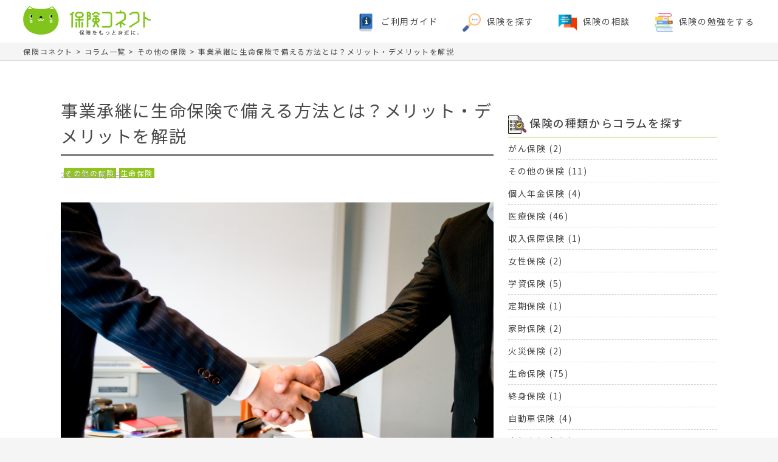

--- FILE ---
content_type: text/html; charset=UTF-8
request_url: https://hoken-connect.jp/archives/700
body_size: 13728
content:
<!DOCTYPE html>
<html lang="ja">
<head>
	<meta charset="utf-8">
	<meta name="viewport" content="width=device-width,initial-scale=1.0,user-scalable=no">
	<link href="https://hoken-connect.jp/wp-content/themes/HokenConnect2022/css/drawer.css" rel="stylesheet">
	<link href="https://hoken-connect.jp/wp-content/themes/HokenConnect2022/css/style.min.css" rel="stylesheet" media="all">
	<!--[if lt IE 9]>
			<script src="https://cdnjs.cloudflare.com/ajax/libs/html5shiv/3.7.3/html5shiv.js"></script>
		<![endif]-->
			
		<!-- All in One SEO 4.5.1.1 - aioseo.com -->
		<title>事業承継に生命保険で備える方法とは？メリット・デメリットを解説 | 保険コネクト | 保険の比較・無料相談で最適な保険が見つかる</title>
		<meta name="description" content="事業承継時には、後継者に株式を集中させておく必要があります。株式取得の費用や贈与税・相続税の支払いに備えて生命保険を活用できることをご存知でしょうか。事業承継に生命保険で備えるメリット・デメリットについて解説します。" />
		<meta name="robots" content="max-image-preview:large" />
		<link rel="canonical" href="https://hoken-connect.jp/archives/700" />
		<meta name="generator" content="All in One SEO (AIOSEO) 4.5.1.1" />
		<meta property="og:locale" content="ja_JP" />
		<meta property="og:site_name" content="保険コネクト | 保険の比較・無料相談で最適な保険が見つかる" />
		<meta property="og:type" content="article" />
		<meta property="og:title" content="事業承継に生命保険で備える方法とは？メリット・デメリットを解説 | 保険コネクト | 保険の比較・無料相談で最適な保険が見つかる" />
		<meta property="og:description" content="事業承継時には、後継者に株式を集中させておく必要があります。株式取得の費用や贈与税・相続税の支払いに備えて生命保険を活用できることをご存知でしょうか。事業承継に生命保険で備えるメリット・デメリットについて解説します。" />
		<meta property="og:url" content="https://hoken-connect.jp/archives/700" />
		<meta property="og:image" content="https://hoken-connect.jp/wp-content/uploads/2022/09/a0008_001880_m.jpg" />
		<meta property="og:image:secure_url" content="https://hoken-connect.jp/wp-content/uploads/2022/09/a0008_001880_m.jpg" />
		<meta property="og:image:width" content="1600" />
		<meta property="og:image:height" content="1063" />
		<meta property="article:published_time" content="2022-10-07T06:13:20+00:00" />
		<meta property="article:modified_time" content="2023-09-27T14:29:30+00:00" />
		<meta property="article:publisher" content="https://www.facebook.com/hokenconnect" />
		<meta name="twitter:card" content="summary" />
		<meta name="twitter:title" content="事業承継に生命保険で備える方法とは？メリット・デメリットを解説 | 保険コネクト | 保険の比較・無料相談で最適な保険が見つかる" />
		<meta name="twitter:description" content="事業承継時には、後継者に株式を集中させておく必要があります。株式取得の費用や贈与税・相続税の支払いに備えて生命保険を活用できることをご存知でしょうか。事業承継に生命保険で備えるメリット・デメリットについて解説します。" />
		<meta name="twitter:image" content="https://hoken-connect.jp/wp-content/uploads/2022/09/a0008_001880_m.jpg" />
		<script type="application/ld+json" class="aioseo-schema">
			{"@context":"https:\/\/schema.org","@graph":[{"@type":"BlogPosting","@id":"https:\/\/hoken-connect.jp\/archives\/700#blogposting","name":"\u4e8b\u696d\u627f\u7d99\u306b\u751f\u547d\u4fdd\u967a\u3067\u5099\u3048\u308b\u65b9\u6cd5\u3068\u306f\uff1f\u30e1\u30ea\u30c3\u30c8\u30fb\u30c7\u30e1\u30ea\u30c3\u30c8\u3092\u89e3\u8aac | \u4fdd\u967a\u30b3\u30cd\u30af\u30c8 | \u4fdd\u967a\u306e\u6bd4\u8f03\u30fb\u7121\u6599\u76f8\u8ac7\u3067\u6700\u9069\u306a\u4fdd\u967a\u304c\u898b\u3064\u304b\u308b","headline":"\u4e8b\u696d\u627f\u7d99\u306b\u751f\u547d\u4fdd\u967a\u3067\u5099\u3048\u308b\u65b9\u6cd5\u3068\u306f\uff1f\u30e1\u30ea\u30c3\u30c8\u30fb\u30c7\u30e1\u30ea\u30c3\u30c8\u3092\u89e3\u8aac","author":{"@id":"https:\/\/hoken-connect.jp\/archives\/author\/a-yamauchihoken-connect-jp#author"},"publisher":{"@id":"https:\/\/hoken-connect.jp\/#organization"},"image":{"@type":"ImageObject","url":"https:\/\/hoken-connect.jp\/wp-content\/uploads\/2022\/09\/a0008_001880_m.jpg","width":1600,"height":1063},"datePublished":"2022-10-07T06:13:20+09:00","dateModified":"2023-09-27T14:29:30+09:00","inLanguage":"ja","mainEntityOfPage":{"@id":"https:\/\/hoken-connect.jp\/archives\/700#webpage"},"isPartOf":{"@id":"https:\/\/hoken-connect.jp\/archives\/700#webpage"},"articleSection":"\u305d\u306e\u4ed6\u306e\u4fdd\u967a, \u751f\u547d\u4fdd\u967a"},{"@type":"BreadcrumbList","@id":"https:\/\/hoken-connect.jp\/archives\/700#breadcrumblist","itemListElement":[{"@type":"ListItem","@id":"https:\/\/hoken-connect.jp\/#listItem","position":1,"name":"\u30db\u30fc\u30e0"}]},{"@type":"Organization","@id":"https:\/\/hoken-connect.jp\/#organization","name":"\u4fdd\u967a\u30b3\u30cd\u30af\u30c8","url":"https:\/\/hoken-connect.jp\/","logo":{"@type":"ImageObject","url":"https:\/\/hoken-connect.jp\/wp-content\/uploads\/2022\/05\/img_header_logo.png","@id":"https:\/\/hoken-connect.jp\/archives\/700\/#organizationLogo","width":469,"height":108},"image":{"@id":"https:\/\/hoken-connect.jp\/#organizationLogo"},"sameAs":["https:\/\/www.facebook.com\/hokenconnect"]},{"@type":"Person","@id":"https:\/\/hoken-connect.jp\/archives\/author\/a-yamauchihoken-connect-jp#author","url":"https:\/\/hoken-connect.jp\/archives\/author\/a-yamauchihoken-connect-jp","name":"a.yamauchi@hoken-connect.jp","image":{"@type":"ImageObject","@id":"https:\/\/hoken-connect.jp\/archives\/700#authorImage","url":"https:\/\/secure.gravatar.com\/avatar\/643983dcd066484957247be62c9f8194?s=96&d=mm&r=g","width":96,"height":96,"caption":"a.yamauchi@hoken-connect.jp"}},{"@type":"WebPage","@id":"https:\/\/hoken-connect.jp\/archives\/700#webpage","url":"https:\/\/hoken-connect.jp\/archives\/700","name":"\u4e8b\u696d\u627f\u7d99\u306b\u751f\u547d\u4fdd\u967a\u3067\u5099\u3048\u308b\u65b9\u6cd5\u3068\u306f\uff1f\u30e1\u30ea\u30c3\u30c8\u30fb\u30c7\u30e1\u30ea\u30c3\u30c8\u3092\u89e3\u8aac | \u4fdd\u967a\u30b3\u30cd\u30af\u30c8 | \u4fdd\u967a\u306e\u6bd4\u8f03\u30fb\u7121\u6599\u76f8\u8ac7\u3067\u6700\u9069\u306a\u4fdd\u967a\u304c\u898b\u3064\u304b\u308b","description":"\u4e8b\u696d\u627f\u7d99\u6642\u306b\u306f\u3001\u5f8c\u7d99\u8005\u306b\u682a\u5f0f\u3092\u96c6\u4e2d\u3055\u305b\u3066\u304a\u304f\u5fc5\u8981\u304c\u3042\u308a\u307e\u3059\u3002\u682a\u5f0f\u53d6\u5f97\u306e\u8cbb\u7528\u3084\u8d08\u4e0e\u7a0e\u30fb\u76f8\u7d9a\u7a0e\u306e\u652f\u6255\u3044\u306b\u5099\u3048\u3066\u751f\u547d\u4fdd\u967a\u3092\u6d3b\u7528\u3067\u304d\u308b\u3053\u3068\u3092\u3054\u5b58\u77e5\u3067\u3057\u3087\u3046\u304b\u3002\u4e8b\u696d\u627f\u7d99\u306b\u751f\u547d\u4fdd\u967a\u3067\u5099\u3048\u308b\u30e1\u30ea\u30c3\u30c8\u30fb\u30c7\u30e1\u30ea\u30c3\u30c8\u306b\u3064\u3044\u3066\u89e3\u8aac\u3057\u307e\u3059\u3002","inLanguage":"ja","isPartOf":{"@id":"https:\/\/hoken-connect.jp\/#website"},"breadcrumb":{"@id":"https:\/\/hoken-connect.jp\/archives\/700#breadcrumblist"},"author":{"@id":"https:\/\/hoken-connect.jp\/archives\/author\/a-yamauchihoken-connect-jp#author"},"creator":{"@id":"https:\/\/hoken-connect.jp\/archives\/author\/a-yamauchihoken-connect-jp#author"},"image":{"@type":"ImageObject","url":"https:\/\/hoken-connect.jp\/wp-content\/uploads\/2022\/09\/a0008_001880_m.jpg","@id":"https:\/\/hoken-connect.jp\/archives\/700\/#mainImage","width":1600,"height":1063},"primaryImageOfPage":{"@id":"https:\/\/hoken-connect.jp\/archives\/700#mainImage"},"datePublished":"2022-10-07T06:13:20+09:00","dateModified":"2023-09-27T14:29:30+09:00"},{"@type":"WebSite","@id":"https:\/\/hoken-connect.jp\/#website","url":"https:\/\/hoken-connect.jp\/","name":"\u4fdd\u967a\u30b3\u30cd\u30af\u30c8","description":"\u4fdd\u967a\u306e\u6bd4\u8f03\u30fb\u7121\u6599\u76f8\u8ac7\u3067\u6700\u9069\u306a\u4fdd\u967a\u304c\u898b\u3064\u304b\u308b","inLanguage":"ja","publisher":{"@id":"https:\/\/hoken-connect.jp\/#organization"}}]}
		</script>
		<!-- All in One SEO -->

<link rel="alternate" type="application/rss+xml" title="保険コネクト &raquo; 事業承継に生命保険で備える方法とは？メリット・デメリットを解説 のコメントのフィード" href="https://hoken-connect.jp/archives/700/feed" />
<script type="text/javascript">
/* <![CDATA[ */
window._wpemojiSettings = {"baseUrl":"https:\/\/s.w.org\/images\/core\/emoji\/14.0.0\/72x72\/","ext":".png","svgUrl":"https:\/\/s.w.org\/images\/core\/emoji\/14.0.0\/svg\/","svgExt":".svg","source":{"concatemoji":"https:\/\/hoken-connect.jp\/wp-includes\/js\/wp-emoji-release.min.js?ver=6.4.2"}};
/*! This file is auto-generated */
!function(i,n){var o,s,e;function c(e){try{var t={supportTests:e,timestamp:(new Date).valueOf()};sessionStorage.setItem(o,JSON.stringify(t))}catch(e){}}function p(e,t,n){e.clearRect(0,0,e.canvas.width,e.canvas.height),e.fillText(t,0,0);var t=new Uint32Array(e.getImageData(0,0,e.canvas.width,e.canvas.height).data),r=(e.clearRect(0,0,e.canvas.width,e.canvas.height),e.fillText(n,0,0),new Uint32Array(e.getImageData(0,0,e.canvas.width,e.canvas.height).data));return t.every(function(e,t){return e===r[t]})}function u(e,t,n){switch(t){case"flag":return n(e,"\ud83c\udff3\ufe0f\u200d\u26a7\ufe0f","\ud83c\udff3\ufe0f\u200b\u26a7\ufe0f")?!1:!n(e,"\ud83c\uddfa\ud83c\uddf3","\ud83c\uddfa\u200b\ud83c\uddf3")&&!n(e,"\ud83c\udff4\udb40\udc67\udb40\udc62\udb40\udc65\udb40\udc6e\udb40\udc67\udb40\udc7f","\ud83c\udff4\u200b\udb40\udc67\u200b\udb40\udc62\u200b\udb40\udc65\u200b\udb40\udc6e\u200b\udb40\udc67\u200b\udb40\udc7f");case"emoji":return!n(e,"\ud83e\udef1\ud83c\udffb\u200d\ud83e\udef2\ud83c\udfff","\ud83e\udef1\ud83c\udffb\u200b\ud83e\udef2\ud83c\udfff")}return!1}function f(e,t,n){var r="undefined"!=typeof WorkerGlobalScope&&self instanceof WorkerGlobalScope?new OffscreenCanvas(300,150):i.createElement("canvas"),a=r.getContext("2d",{willReadFrequently:!0}),o=(a.textBaseline="top",a.font="600 32px Arial",{});return e.forEach(function(e){o[e]=t(a,e,n)}),o}function t(e){var t=i.createElement("script");t.src=e,t.defer=!0,i.head.appendChild(t)}"undefined"!=typeof Promise&&(o="wpEmojiSettingsSupports",s=["flag","emoji"],n.supports={everything:!0,everythingExceptFlag:!0},e=new Promise(function(e){i.addEventListener("DOMContentLoaded",e,{once:!0})}),new Promise(function(t){var n=function(){try{var e=JSON.parse(sessionStorage.getItem(o));if("object"==typeof e&&"number"==typeof e.timestamp&&(new Date).valueOf()<e.timestamp+604800&&"object"==typeof e.supportTests)return e.supportTests}catch(e){}return null}();if(!n){if("undefined"!=typeof Worker&&"undefined"!=typeof OffscreenCanvas&&"undefined"!=typeof URL&&URL.createObjectURL&&"undefined"!=typeof Blob)try{var e="postMessage("+f.toString()+"("+[JSON.stringify(s),u.toString(),p.toString()].join(",")+"));",r=new Blob([e],{type:"text/javascript"}),a=new Worker(URL.createObjectURL(r),{name:"wpTestEmojiSupports"});return void(a.onmessage=function(e){c(n=e.data),a.terminate(),t(n)})}catch(e){}c(n=f(s,u,p))}t(n)}).then(function(e){for(var t in e)n.supports[t]=e[t],n.supports.everything=n.supports.everything&&n.supports[t],"flag"!==t&&(n.supports.everythingExceptFlag=n.supports.everythingExceptFlag&&n.supports[t]);n.supports.everythingExceptFlag=n.supports.everythingExceptFlag&&!n.supports.flag,n.DOMReady=!1,n.readyCallback=function(){n.DOMReady=!0}}).then(function(){return e}).then(function(){var e;n.supports.everything||(n.readyCallback(),(e=n.source||{}).concatemoji?t(e.concatemoji):e.wpemoji&&e.twemoji&&(t(e.twemoji),t(e.wpemoji)))}))}((window,document),window._wpemojiSettings);
/* ]]> */
</script>
<style id='wp-emoji-styles-inline-css' type='text/css'>

	img.wp-smiley, img.emoji {
		display: inline !important;
		border: none !important;
		box-shadow: none !important;
		height: 1em !important;
		width: 1em !important;
		margin: 0 0.07em !important;
		vertical-align: -0.1em !important;
		background: none !important;
		padding: 0 !important;
	}
</style>
<style id='classic-theme-styles-inline-css' type='text/css'>
/*! This file is auto-generated */
.wp-block-button__link{color:#fff;background-color:#32373c;border-radius:9999px;box-shadow:none;text-decoration:none;padding:calc(.667em + 2px) calc(1.333em + 2px);font-size:1.125em}.wp-block-file__button{background:#32373c;color:#fff;text-decoration:none}
</style>
<style id='global-styles-inline-css' type='text/css'>
body{--wp--preset--color--black: #000000;--wp--preset--color--cyan-bluish-gray: #abb8c3;--wp--preset--color--white: #ffffff;--wp--preset--color--pale-pink: #f78da7;--wp--preset--color--vivid-red: #cf2e2e;--wp--preset--color--luminous-vivid-orange: #ff6900;--wp--preset--color--luminous-vivid-amber: #fcb900;--wp--preset--color--light-green-cyan: #7bdcb5;--wp--preset--color--vivid-green-cyan: #00d084;--wp--preset--color--pale-cyan-blue: #8ed1fc;--wp--preset--color--vivid-cyan-blue: #0693e3;--wp--preset--color--vivid-purple: #9b51e0;--wp--preset--gradient--vivid-cyan-blue-to-vivid-purple: linear-gradient(135deg,rgba(6,147,227,1) 0%,rgb(155,81,224) 100%);--wp--preset--gradient--light-green-cyan-to-vivid-green-cyan: linear-gradient(135deg,rgb(122,220,180) 0%,rgb(0,208,130) 100%);--wp--preset--gradient--luminous-vivid-amber-to-luminous-vivid-orange: linear-gradient(135deg,rgba(252,185,0,1) 0%,rgba(255,105,0,1) 100%);--wp--preset--gradient--luminous-vivid-orange-to-vivid-red: linear-gradient(135deg,rgba(255,105,0,1) 0%,rgb(207,46,46) 100%);--wp--preset--gradient--very-light-gray-to-cyan-bluish-gray: linear-gradient(135deg,rgb(238,238,238) 0%,rgb(169,184,195) 100%);--wp--preset--gradient--cool-to-warm-spectrum: linear-gradient(135deg,rgb(74,234,220) 0%,rgb(151,120,209) 20%,rgb(207,42,186) 40%,rgb(238,44,130) 60%,rgb(251,105,98) 80%,rgb(254,248,76) 100%);--wp--preset--gradient--blush-light-purple: linear-gradient(135deg,rgb(255,206,236) 0%,rgb(152,150,240) 100%);--wp--preset--gradient--blush-bordeaux: linear-gradient(135deg,rgb(254,205,165) 0%,rgb(254,45,45) 50%,rgb(107,0,62) 100%);--wp--preset--gradient--luminous-dusk: linear-gradient(135deg,rgb(255,203,112) 0%,rgb(199,81,192) 50%,rgb(65,88,208) 100%);--wp--preset--gradient--pale-ocean: linear-gradient(135deg,rgb(255,245,203) 0%,rgb(182,227,212) 50%,rgb(51,167,181) 100%);--wp--preset--gradient--electric-grass: linear-gradient(135deg,rgb(202,248,128) 0%,rgb(113,206,126) 100%);--wp--preset--gradient--midnight: linear-gradient(135deg,rgb(2,3,129) 0%,rgb(40,116,252) 100%);--wp--preset--font-size--small: 13px;--wp--preset--font-size--medium: 20px;--wp--preset--font-size--large: 36px;--wp--preset--font-size--x-large: 42px;--wp--preset--spacing--20: 0.44rem;--wp--preset--spacing--30: 0.67rem;--wp--preset--spacing--40: 1rem;--wp--preset--spacing--50: 1.5rem;--wp--preset--spacing--60: 2.25rem;--wp--preset--spacing--70: 3.38rem;--wp--preset--spacing--80: 5.06rem;--wp--preset--shadow--natural: 6px 6px 9px rgba(0, 0, 0, 0.2);--wp--preset--shadow--deep: 12px 12px 50px rgba(0, 0, 0, 0.4);--wp--preset--shadow--sharp: 6px 6px 0px rgba(0, 0, 0, 0.2);--wp--preset--shadow--outlined: 6px 6px 0px -3px rgba(255, 255, 255, 1), 6px 6px rgba(0, 0, 0, 1);--wp--preset--shadow--crisp: 6px 6px 0px rgba(0, 0, 0, 1);}:where(.is-layout-flex){gap: 0.5em;}:where(.is-layout-grid){gap: 0.5em;}body .is-layout-flow > .alignleft{float: left;margin-inline-start: 0;margin-inline-end: 2em;}body .is-layout-flow > .alignright{float: right;margin-inline-start: 2em;margin-inline-end: 0;}body .is-layout-flow > .aligncenter{margin-left: auto !important;margin-right: auto !important;}body .is-layout-constrained > .alignleft{float: left;margin-inline-start: 0;margin-inline-end: 2em;}body .is-layout-constrained > .alignright{float: right;margin-inline-start: 2em;margin-inline-end: 0;}body .is-layout-constrained > .aligncenter{margin-left: auto !important;margin-right: auto !important;}body .is-layout-constrained > :where(:not(.alignleft):not(.alignright):not(.alignfull)){max-width: var(--wp--style--global--content-size);margin-left: auto !important;margin-right: auto !important;}body .is-layout-constrained > .alignwide{max-width: var(--wp--style--global--wide-size);}body .is-layout-flex{display: flex;}body .is-layout-flex{flex-wrap: wrap;align-items: center;}body .is-layout-flex > *{margin: 0;}body .is-layout-grid{display: grid;}body .is-layout-grid > *{margin: 0;}:where(.wp-block-columns.is-layout-flex){gap: 2em;}:where(.wp-block-columns.is-layout-grid){gap: 2em;}:where(.wp-block-post-template.is-layout-flex){gap: 1.25em;}:where(.wp-block-post-template.is-layout-grid){gap: 1.25em;}.has-black-color{color: var(--wp--preset--color--black) !important;}.has-cyan-bluish-gray-color{color: var(--wp--preset--color--cyan-bluish-gray) !important;}.has-white-color{color: var(--wp--preset--color--white) !important;}.has-pale-pink-color{color: var(--wp--preset--color--pale-pink) !important;}.has-vivid-red-color{color: var(--wp--preset--color--vivid-red) !important;}.has-luminous-vivid-orange-color{color: var(--wp--preset--color--luminous-vivid-orange) !important;}.has-luminous-vivid-amber-color{color: var(--wp--preset--color--luminous-vivid-amber) !important;}.has-light-green-cyan-color{color: var(--wp--preset--color--light-green-cyan) !important;}.has-vivid-green-cyan-color{color: var(--wp--preset--color--vivid-green-cyan) !important;}.has-pale-cyan-blue-color{color: var(--wp--preset--color--pale-cyan-blue) !important;}.has-vivid-cyan-blue-color{color: var(--wp--preset--color--vivid-cyan-blue) !important;}.has-vivid-purple-color{color: var(--wp--preset--color--vivid-purple) !important;}.has-black-background-color{background-color: var(--wp--preset--color--black) !important;}.has-cyan-bluish-gray-background-color{background-color: var(--wp--preset--color--cyan-bluish-gray) !important;}.has-white-background-color{background-color: var(--wp--preset--color--white) !important;}.has-pale-pink-background-color{background-color: var(--wp--preset--color--pale-pink) !important;}.has-vivid-red-background-color{background-color: var(--wp--preset--color--vivid-red) !important;}.has-luminous-vivid-orange-background-color{background-color: var(--wp--preset--color--luminous-vivid-orange) !important;}.has-luminous-vivid-amber-background-color{background-color: var(--wp--preset--color--luminous-vivid-amber) !important;}.has-light-green-cyan-background-color{background-color: var(--wp--preset--color--light-green-cyan) !important;}.has-vivid-green-cyan-background-color{background-color: var(--wp--preset--color--vivid-green-cyan) !important;}.has-pale-cyan-blue-background-color{background-color: var(--wp--preset--color--pale-cyan-blue) !important;}.has-vivid-cyan-blue-background-color{background-color: var(--wp--preset--color--vivid-cyan-blue) !important;}.has-vivid-purple-background-color{background-color: var(--wp--preset--color--vivid-purple) !important;}.has-black-border-color{border-color: var(--wp--preset--color--black) !important;}.has-cyan-bluish-gray-border-color{border-color: var(--wp--preset--color--cyan-bluish-gray) !important;}.has-white-border-color{border-color: var(--wp--preset--color--white) !important;}.has-pale-pink-border-color{border-color: var(--wp--preset--color--pale-pink) !important;}.has-vivid-red-border-color{border-color: var(--wp--preset--color--vivid-red) !important;}.has-luminous-vivid-orange-border-color{border-color: var(--wp--preset--color--luminous-vivid-orange) !important;}.has-luminous-vivid-amber-border-color{border-color: var(--wp--preset--color--luminous-vivid-amber) !important;}.has-light-green-cyan-border-color{border-color: var(--wp--preset--color--light-green-cyan) !important;}.has-vivid-green-cyan-border-color{border-color: var(--wp--preset--color--vivid-green-cyan) !important;}.has-pale-cyan-blue-border-color{border-color: var(--wp--preset--color--pale-cyan-blue) !important;}.has-vivid-cyan-blue-border-color{border-color: var(--wp--preset--color--vivid-cyan-blue) !important;}.has-vivid-purple-border-color{border-color: var(--wp--preset--color--vivid-purple) !important;}.has-vivid-cyan-blue-to-vivid-purple-gradient-background{background: var(--wp--preset--gradient--vivid-cyan-blue-to-vivid-purple) !important;}.has-light-green-cyan-to-vivid-green-cyan-gradient-background{background: var(--wp--preset--gradient--light-green-cyan-to-vivid-green-cyan) !important;}.has-luminous-vivid-amber-to-luminous-vivid-orange-gradient-background{background: var(--wp--preset--gradient--luminous-vivid-amber-to-luminous-vivid-orange) !important;}.has-luminous-vivid-orange-to-vivid-red-gradient-background{background: var(--wp--preset--gradient--luminous-vivid-orange-to-vivid-red) !important;}.has-very-light-gray-to-cyan-bluish-gray-gradient-background{background: var(--wp--preset--gradient--very-light-gray-to-cyan-bluish-gray) !important;}.has-cool-to-warm-spectrum-gradient-background{background: var(--wp--preset--gradient--cool-to-warm-spectrum) !important;}.has-blush-light-purple-gradient-background{background: var(--wp--preset--gradient--blush-light-purple) !important;}.has-blush-bordeaux-gradient-background{background: var(--wp--preset--gradient--blush-bordeaux) !important;}.has-luminous-dusk-gradient-background{background: var(--wp--preset--gradient--luminous-dusk) !important;}.has-pale-ocean-gradient-background{background: var(--wp--preset--gradient--pale-ocean) !important;}.has-electric-grass-gradient-background{background: var(--wp--preset--gradient--electric-grass) !important;}.has-midnight-gradient-background{background: var(--wp--preset--gradient--midnight) !important;}.has-small-font-size{font-size: var(--wp--preset--font-size--small) !important;}.has-medium-font-size{font-size: var(--wp--preset--font-size--medium) !important;}.has-large-font-size{font-size: var(--wp--preset--font-size--large) !important;}.has-x-large-font-size{font-size: var(--wp--preset--font-size--x-large) !important;}
.wp-block-navigation a:where(:not(.wp-element-button)){color: inherit;}
:where(.wp-block-post-template.is-layout-flex){gap: 1.25em;}:where(.wp-block-post-template.is-layout-grid){gap: 1.25em;}
:where(.wp-block-columns.is-layout-flex){gap: 2em;}:where(.wp-block-columns.is-layout-grid){gap: 2em;}
.wp-block-pullquote{font-size: 1.5em;line-height: 1.6;}
</style>
<link rel='stylesheet' id='toc-screen-css' href='https://hoken-connect.jp/wp-content/plugins/table-of-contents-plus/screen.min.css?ver=2309' type='text/css' media='all' />
<style id='toc-screen-inline-css' type='text/css'>
div#toc_container {width: 100%;}
</style>
<link rel='stylesheet' id='yarpp-thumbnails-css' href='https://hoken-connect.jp/wp-content/plugins/yet-another-related-posts-plugin/style/styles_thumbnails.css?ver=5.30.9' type='text/css' media='all' />
<style id='yarpp-thumbnails-inline-css' type='text/css'>
.yarpp-thumbnails-horizontal .yarpp-thumbnail {width: 310px;height: 350px;margin: 5px;margin-left: 0px;}.yarpp-thumbnail > img, .yarpp-thumbnail-default {width: 300px;height: 300px;margin: 5px;}.yarpp-thumbnails-horizontal .yarpp-thumbnail-title {margin: 7px;margin-top: 0px;width: 300px;}.yarpp-thumbnail-default > img {min-height: 300px;min-width: 300px;}
</style>
<script type="text/javascript" src="https://hoken-connect.jp/wp-includes/js/jquery/jquery.min.js?ver=3.7.1" id="jquery-core-js"></script>
<script type="text/javascript" src="https://hoken-connect.jp/wp-includes/js/jquery/jquery-migrate.min.js?ver=3.4.1" id="jquery-migrate-js"></script>
<link rel="https://api.w.org/" href="https://hoken-connect.jp/wp-json/" /><link rel="alternate" type="application/json" href="https://hoken-connect.jp/wp-json/wp/v2/posts/700" /><link rel="EditURI" type="application/rsd+xml" title="RSD" href="https://hoken-connect.jp/xmlrpc.php?rsd" />
<meta name="generator" content="WordPress 6.4.2" />
<link rel='shortlink' href='https://hoken-connect.jp/?p=700' />
<link rel="alternate" type="application/json+oembed" href="https://hoken-connect.jp/wp-json/oembed/1.0/embed?url=https%3A%2F%2Fhoken-connect.jp%2Farchives%2F700" />
<link rel="alternate" type="text/xml+oembed" href="https://hoken-connect.jp/wp-json/oembed/1.0/embed?url=https%3A%2F%2Fhoken-connect.jp%2Farchives%2F700&#038;format=xml" />
<style type="text/css">.broken_link, a.broken_link {
	text-decoration: line-through;
}</style><!-- Google Tag Manager -->
<script>(function(w,d,s,l,i){w[l]=w[l]||[];w[l].push({'gtm.start':
new Date().getTime(),event:'gtm.js'});var f=d.getElementsByTagName(s)[0],
j=d.createElement(s),dl=l!='dataLayer'?'&l='+l:'';j.async=true;j.src=
'https://www.googletagmanager.com/gtm.js?id='+i+dl;f.parentNode.insertBefore(j,f);
})(window,document,'script','dataLayer','GTM-KB848ZH');</script>
<!-- End Google Tag Manager -->
</head>
<body class="drawer drawer-right">
<!-- Google Tag Manager (noscript) -->
<noscript><iframe src="https://www.googletagmanager.com/ns.html?id=GTM-KB848ZH"
height="0" width="0" style="display:none;visibility:hidden"></iframe></noscript>
<!-- End Google Tag Manager (noscript) -->
	<header id="header">
		<div class="logo">
			<a href="https://hoken-connect.jp/"><img src="https://hoken-connect.jp/wp-content/themes/HokenConnect2022/images/common/img_header_logo.svg" alt="保険コネクト"></a>
		</div>
		<nav class="pc-nav">
			<ul>
				<li><a href="https://hoken-connect.jp/manual/">ご利用ガイド</a></li>
				<li><a href="https://hoken-connect.jp/hoken-search/">保険を探す</a></li>
				<li><a href="https://hoken-connect.jp/lp10" target="_blank">保険の相談</a></li>
				<li><a href="https://hoken-connect.jp/column/">保険の勉強をする</a></li>
			</ul>
		</nav>
		<div class="sp-nav">
			<div class="hamburger">
				<span></span>
				<span></span>
				<p>MENU</p>
			</div>
			<nav class="globalMenuSp">
				<ul>
					<li><a href="https://hoken-connect.jp/manual/">ご利用ガイド</a></li>
					<li><a href="https://hoken-connect.jp/hoken-search/">保険を探す</a></li>
				<li><a href="https://hoken-connect.jp/lp10" target="_blank">保険の相談</a></li>
					<li><a href="https://hoken-connect.jp/column/">保険の勉強をする</a></li>
				</ul>
			</nav>
		</div>
	</header>
	<!--  /header  -->
<div class="breadcrumbs" typeof="BreadcrumbList" vocab="https://schema.org/">
    <!-- Breadcrumb NavXT 7.2.0 -->
<span property="itemListElement" typeof="ListItem"><a property="item" typeof="WebPage" title="Go to 保険コネクト." href="https://hoken-connect.jp" class="home" ><span property="name">保険コネクト</span></a><meta property="position" content="1"></span> &gt; <span property="itemListElement" typeof="ListItem"><a property="item" typeof="WebPage" title="Go to コラム一覧." href="https://hoken-connect.jp/column" class="post-root post post-post" ><span property="name">コラム一覧</span></a><meta property="position" content="2"></span> &gt; <span property="itemListElement" typeof="ListItem"><a property="item" typeof="WebPage" title="Go to the その他の保険 カテゴリー archives." href="https://hoken-connect.jp/archives/category/other-hoken" class="taxonomy category" ><span property="name">その他の保険</span></a><meta property="position" content="3"></span> &gt; <span property="itemListElement" typeof="ListItem"><span property="name" class="post post-post current-item">事業承継に生命保険で備える方法とは？メリット・デメリットを解説</span><meta property="url" content="https://hoken-connect.jp/archives/700"><meta property="position" content="4"></span></div>
<main class="column">
<section class="container">
<div class="wrap">
				<div class="main-container">
													<div class="entry-wrap">
						<h1>事業承継に生命保険で備える方法とは？メリット・デメリットを解説</h1>
						<div class="data-area">
							<p class="data">2022年10月7日</p>
<ul class="category">
 
<li><a href="https://hoken-connect.jp/archives/category/other-hoken">その他の保険</a></li><li><a href="https://hoken-connect.jp/archives/category/seimei-hoken">生命保険</a></li>    
</ul>
						</div>
						<div class="inner">
							<div class="top-box">
								<img width="1600" height="1063" src="https://hoken-connect.jp/wp-content/uploads/2022/09/a0008_001880_m.jpg" class="attachment-post-thumbnail size-post-thumbnail wp-post-image" alt="" decoding="async" fetchpriority="high" />								<p><p>多くの中小企業にとって悩ましい問題の一つに「事業承継」が挙げられます。事業承継に生命保険が活用できると聞いたことのある経営者の方も多いのではないでしょうか。</p>
<p>今回は、事業承継に生命保険で備える方法について解説します。生命保険を活用するメリット・デメリットをはじめ、事業承継に活用できる生命保険の種類についても紹介しますので、ぜひ参考にしてください。</p>
</p>
							</div>
							<h2>法人の事業承継の仕組み</h2>
<p>はじめに、法人の事業承継の仕組みについて整理しておきましょう。事業承継に伴い発生する費用や、生命保険をどのように活用するのかを押さえておくことが大切です。</p>
<h3>保有株式を後継者に引き継ぐ</h3>
<p>事業承継にあたって、代表者が保有している株式を後継者に引き継いでおく必要があります。保有株式の全部または大部分を後継者に集中させておくことで議決権が分散するのを防ぎ、株主総会で議案が円滑に決議できる状態にしておくことが大切です。</p>
<p>持株比率が1/2を超えると、普通決議を単独で可決できます。普通決議とは、役員の選解任や役員報酬・退職気労金の決定、配当決議などに関する決議です。さらに、持株比率が2/3以上になると特別決議を単独で可決できてしまいます。特別決議とは、自社株の取得や定款変更、監査役の解任といった経営上とくに重要な事項に関する決議です。事業承継にあたって、これらの議決権を後継者が掌握しておくことは非常に重要なポイントといえます。</p>
<h3>事業承継に伴い発生する費用</h3>
<p>後継者が株式を引き継ぐ場合、主に二つの方法があります。</p>
<p>一つは株式譲渡です。この場合、後継者は株式を取得するための対価を支払う必要があります。したがって、後継者は譲渡される時点での株式評価額に応じた資金を用意しなければなりません。</p>
<p>もう一つは、相続や贈与によって株式を承継する方法です。この場合、株式評価額に応じて相続税・贈与税が課税されます。後継者は支払うべき相続税または贈与税の金額を用意しておかなければなりません。</p>
<p>このように、事業承継に伴い株式を引き継ぐ際には、譲渡・相続・贈与のいずれのケースでも費用が発生します。後継者はこれらの費用をあらかじめ準備しておく必要があるのです。</p>
<h3>生命保険で事業承継に備える方法</h3>
<p>後継者が株式を取得する際に必要な資金を、生命保険で準備できます。保険金受取人を後継者または法人に指定しておくことで、後継者に資金を受け渡せるからです。</p>
<p>事業承継で起こりがちなトラブルとして、後継者以外に相続人がいるケースが挙げられます。後継者以外の相続人が自社株を一定以上保有していると、承継後の経営に関与できる可能性があるからです。生命保険であれば保険金受取人をあらかじめ指名できるため、自社の経営権を引き継がせたい人物へ確実に承継することができます。また、自社株の取得に必要な資金を確保できるので、後継者自身が資金を用意できないリスクも回避できるのです。</p>
<h2>事業承継に生命保険で備えるメリット</h2>
<p>事業承継に生命保険で備えることによって、具体的にどのようなメリットを得られるのでしょうか。主な三つのメリットについて解説します。</p>
<h3>株式を買い取る資金を準備できる</h3>
<p>後継者が自社株を買い取るにあたり、多額の資金が必要になるケースは少なくありません。株式の評価額によっては、後継者の個人資産では支払えない可能性もあるのです。そもそも後継者に株式を買い取るだけの支払い能力がなければ、事業承継が暗礁に乗り上げてしまいます。</p>
<p>生命保険の保険金受取人を後継者や法人にしておくことで、保険金を活用した資金の確保が可能となります。保険金の受取人は法定相続人の優先順位に関わらず有効となるため、後継者へ確実に株式を引き継げる点が大きなメリットです。</p>
<h3>納税資金を準備できる</h3>
<p>相続や贈与によって株式を引き継ぐケースにおいても、生命保険の保険金や解約返戻金を納税資金に充てられます。相続税や贈与税は株式評価額に応じて決定されるため、事業を引き継ぐ時期によっては多額の納税が必要になるケースも少なくありません。納税によって後継者に経済的な負担を強いるのを防げることは、生命保険を事業承継に活用するメリットの一つといえます。</p>
<p>後述する通り、生命保険の種類によっては解約返戻金の返戻率のピークが10年程度といった早い時期に到来する商品もあります。こうした生命保険を事業承継に活用することによって、近い将来に後継者への引き継ぎを予定している法人も計画的に納税資金を準備できるのです。</p>
<h3>株式の評価額を抑えることができる</h3>
<p>法人が生命保険の契約者であれば、保険料の全額または一部を損金に算入できます。会社の利益を圧縮できる分、株式の評価額を抑える効果もあるのです。事業承継に活用することを目的として生命保険に加入する場合、保険金は相応の金額で契約するでしょう。保険料も高額になるケースが大半のため、利益を圧縮する効果は決して小さくありません。</p>
<p>株式の評価額を抑えられれば、実際に事業承継する際に必要な資金も節減できます。事業承継に必要な資金を準備しつつ、資金を抑えられる点は生命保険特有のメリットといえるでしょう。</p>
<h2>事業承継に生命保険で備えるデメリット</h2>
<p>事業承継に生命保険で備えることで多くのメリットを得られる反面、デメリットとなりかねない面もあります。具体的には、次の2点を理解した上で生命保険を活用することが大切です。</p>
<h3>保険料の支払いが負担になる場合がある</h3>
<p>加入する保険によっては、保険料が高額になる可能性があります。保険料の支払いがキャッシュフローを圧迫し、財務状態を悪化させる原因にもなりかねません。</p>
<p>生命保険を事業承継に活用するのであれば、将来的に必要になると予想される資金と保険金・保険料のバランスを考慮した上で加入内容を決定することが大切です。当面のキャッシュフローだけでなく、今後の事業計画も加味して中長期的な視点で捉える必要があります。</p>
<h3>解約する時期によっては解約返戻金が少なくなる</h3>
<p>生命保険の解約返戻金は、加入期間が長くなるにつれて高くなっていきます。短期間で保険を解約した場合、解約返戻金が少額になってしまう可能性があるのです。事業承継の時期が想定外に早く到来した場合などは、損失が発生するリスクも抱えていることを想定しておく必要があります。</p>
<p>生命保険を契約する際には、解約返戻金のピークが到来する時期がいつになるのかを十分に確認した上で、事業承継の時期と重なる確率が高いかどうかを慎重に見極めることが大切です。</p>
<h2>事業承継に活用できる生命保険</h2>
<p>事業承継に活用できる主な生命保険の種類を見ていきます。保険の種類によって保険料や解約返戻率、経理上の扱いが異なりますので、それぞれの特徴を押さえておきましょう。</p>
<h3>終身保険</h3>
<p>保険料の払込期間を過ぎても、解約しない限り一生涯保障が続くタイプの保険です。経営者が死亡した場合に保険金が支払われるだけでなく、加入期間に応じて解約返戻金も支払われます。貯蓄性が高いことから、後述する定期保険よりも保険料が高くなるのが一般的です。</p>
<p>注意点として、終身保険の保険料は損金算入できません。支払った保険料は全額資産計上されますので、利益を圧縮する効果は見込めない点を理解しておきましょう。保険金や解約返戻金の受取時には、払込保険料の総額よりも受け取る金額が大きければ差額分が雑収入となり、受け取る金額のほうが少なければ雑損失となります。</p>
<h3>長期平準定期保険</h3>
<p>定期保険の一種ですが、掛け捨てではなく解約返戻金のあるタイプの保険です。解約返戻金のピークが20〜30年程度と比較的長期に到来するため、保険料を抑えつつ終身保険に近いメリットを得られます。</p>
<p>保険料は損金算入できますが、全額損金となるのは最も高い解約返戻率が50％以下の商品に限られます（※）。利益を圧縮することで株式評価額を抑える効果があるものの、全額損金に算入できるケースばかりではない点に注意しましょう。</p>
<p>※2019年7月8日以降に契約した場合</p>
<h3>無解約返戻金型定期保険</h3>
<p>保険の始期から満了までの期間に被保険者が死亡または高度障害状態になった場合に保険金が支払われるタイプの商品です。満期保険金・解約返戻金がない分、終身保険や長期平準定期保険よりも保険料が割安になっています。現経営者が死去した場合に、後継者へ経営権を委譲することを想定している企業に適した保険といえます。</p>
<p>保険料は全額損金算入できるため、株式の評価額を抑えられるのが特徴です。保険金が支払われた場合には、雑収入として益金算入します。</p>
<h3>逓増定期保険</h3>
<p>加入時から保険金が段階的に増えていくタイプの定期保険です。解約返戻金のピークを10年前後に設定できる商品もあるため、事業承継の時期が比較的早く訪れる可能性がある企業に適しています。現経営者が引退する時期が明確になっているようであれば、活用する意義のある保険といえるでしょう。</p>
<p>ただし、他の保険と比べて保険料が高い点に注意が必要です。キャッシュフローを圧迫することがないよう、保険金と保険料のバランスを慎重に判断する必要があります。また、解約返戻率によっては損金に算入できる割合が厳しく制限されるため、株式の評価額を下げる効果に関しては限定的です。</p>
<h2>生命保険を事業承継に活用する際の注意点</h2>
<p>生命保険を事業承継に活用する場合、どのような点に注意する必要があるのでしょうか。生命保険を活用するメリットを十分に引き出すと同時に、トラブルを未然に防ぐ意味でも次の注意点を押さえておくことが大切です。</p>
<h3>キャッシュフローの予測をしておく</h3>
<p>生命保険を契約するにあたって将来のキャッシュフローを十分に予測しておく必要があります。生命保険がキャッシュフローを圧迫するリスク要因となるのは、主に次の2点です。</p>
<p>1点目は保険料の支払いです。契約する保険の種類や保険金額によっては、年間の保険料が相当な額にのぼることも想定されます。直近の業績だけでなく将来の事業計画も含めて考慮し、保険料が大きな負担にならないか慎重に検討しましょう。</p>
<p>2点目は解約返戻金が少なかった場合の損失リスクです。想定よりも早い時期に生命保険を解約することになった場合、払込保険料の総額に対して解約返戻金が大きくショートすることもあり得ます。契約する保険の種類によって時期ごとの解約返戻金額が異なるため、契約内容を十分に確認しておくことが大切です。</p>
<h3>事業承継の時期を決めておく</h3>
<p>生命保険の解約返戻金を事業承継の資金に充てる場合、解約返戻金のピークと事業承継の時期が重なるのがベストです。死亡保険金に近い金額を受け取ることができ、生命保険のメリットを最大限に活かせます。</p>
<p>解約返戻金がピークの時期に生命保険を活用するには、あらかじめ事業承継の時期を決めておくことが重要です。事業承継までの期間によって加入するべき保険の種類が見極めやすくなるだけでなく、解約返戻金のシミュレーションもしやすくなるでしょう。現在の経営者が引退する時期を明確にしておくことは、事業承継をスムーズに進める上で非常に大切なポイントといえます。</p>
<h3>保険料・保険金の経理処理を確認しておく</h3>
<p>保険料や保険金の経理処理についても事前に確認しておきましょう。保険金や解約返戻金を受け取った場合は、払込保険料よりも多ければ雑収入、少なければ雑損失として計上します。保険料に関しては、保険種類によって損金算入できるものとできないものがあるため注意が必要です。</p>
<table>
<tbody>
<tr>
<td width="168"><strong>保険料の扱い</strong></td>
<td width="399"><strong>保険種類の例</strong></td>
</tr>
<tr>
<td width="168">全額損金算入できる</td>
<td width="399">・最高解約返戻率が50％以下の定期保険</p>
<p>・無解約返戻金型定期保険</td>
</tr>
<tr>
<td width="168">一部を損金算入できる</td>
<td width="399">・最高返戻率が50％超〜70％以下の定期保険</p>
<p>→保険料の60％を損金算入できる</p>
<p>・最高返戻率が70％超〜85％以下の定期保険</p>
<p>→保険料の60％を損金算入できる</p>
<p>・最高返戻率が85％超の定期保険</p>
<p>① 契約日から10年目まで</p>
<p>100％−(最高解約返戻率×0.9)を損金算入できる</p>
<p>② 契約日から10年経過後</p>
<p>100％−(最高解約返戻率×0.7)を損金算入できる</td>
</tr>
<tr>
<td width="168">損金算入できない</p>
<p>（＝資産として計上）</td>
<td width="399">・終身保険</td>
</tr>
</tbody>
</table>
<h2>まとめ</h2>
<p>事業承継に生命保険を活用することで、株式取得の費用や贈与税・相続税の支払いに必要な資金を計画的に用意できます。一方で、保険料の支払いがキャッシュフローを圧迫したり、解約する時期によっては損失リスクを抱えたりすることも考えられるため、契約する保険の種類や保険期間は慎重に検討することが大切です。</p>
<p>今回解説してきたポイントを参考に、ぜひ事業承継に向けて生命保険を効果的に活用してください。計画的に準備を進めることで、スムーズな事業承継が実現できるはずです。</p>
<h4>参考サイト</h4>
<p>・生命保険を活用した事業承継対策とは？種類や注意点をまとめて解説！<br />
<a href="https://rbsp.jp/media/article/3938/" target="_blank" rel="noopener" class="broken_link">https://rbsp.jp/media/article/3938/</a></p>
<p>・自社株承継を保険で準備するために<br />
<a href="https://www.nnlife.co.jp/onlinesupport/treasury_stock" target="_blank" rel="noopener" class="broken_link">https://www.nnlife.co.jp/onlinesupport/treasury_stock</a></p>
<p>・事業承継対策で生命保険を活用すべき3つの理由！<br />
<a href="https://www.nissay-biz-site.com/article/chmx-fw32" target="_blank" rel="noopener">https://www.nissay-biz-site.com/article/chmx-fw32</a></p>
<p class="annotation">※2022年9月時点の情報です</p>
<div class='yarpp yarpp-related yarpp-related-website yarpp-template-thumbnails'>
<!-- YARPP Thumbnails -->
<h3>関連記事</h3>
<div class="yarpp-thumbnails-horizontal">
<a class='yarpp-thumbnail' rel='norewrite' href='https://hoken-connect.jp/archives/699' title='認知症対策に保険が有効！？'>
<img width="300" height="200" src="https://hoken-connect.jp/wp-content/uploads/2022/09/ganen1247_TP_V.jpg" class="attachment-medium size-medium wp-post-image" alt="" data-pin-nopin="true" /><span class="yarpp-thumbnail-title">認知症対策に保険が有効！？</span></a>
<a class='yarpp-thumbnail' rel='norewrite' href='https://hoken-connect.jp/archives/1042' title='生命保険の死亡保険金にかかる相続税｜計算手順と相続税対策ガイド'>
<img width="300" height="141" src="https://hoken-connect.jp/wp-content/uploads/2023/04/new_thumbs_14.jpg" class="attachment-medium size-medium wp-post-image" alt="" data-pin-nopin="true" /><span class="yarpp-thumbnail-title">生命保険の死亡保険金にかかる相続税｜計算手順と相続税対策ガイド</span></a>
<a class='yarpp-thumbnail' rel='norewrite' href='https://hoken-connect.jp/archives/197' title='生命保険の全知識｜保険の比較・見直し・選び方の完全ガイド'>
<img width="300" height="141" src="https://hoken-connect.jp/wp-content/uploads/2022/05/001-1-300x141.jpg" class="attachment-medium size-medium wp-post-image" alt="" data-pin-nopin="true" srcset="https://hoken-connect.jp/wp-content/uploads/2022/05/001-1-300x141.jpg 300w, https://hoken-connect.jp/wp-content/uploads/2022/05/001-1.jpg 640w" sizes="(max-width: 300px) 100vw, 300px" /><span class="yarpp-thumbnail-title">生命保険の全知識｜保険の比較・見直し・選び方の完全ガイド</span></a>
<a class='yarpp-thumbnail' rel='norewrite' href='https://hoken-connect.jp/archives/950' title='生命保険と医療保険の選び方｜比較サイトでわからない4つのポイント'>
<img width="300" height="141" src="https://hoken-connect.jp/wp-content/uploads/2023/03/pixta_27361729_L.jpg" class="attachment-medium size-medium wp-post-image" alt="" data-pin-nopin="true" /><span class="yarpp-thumbnail-title">生命保険と医療保険の選び方｜比較サイトでわからない4つのポイント</span></a>
</div>
</div>
						</div>
					</div>
				</div>
	
<aside>
<div class="widget_categories widget"><h2 class="widgetName">保険の種類からコラムを探す</h2>
			<ul>
					<li class="cat-item cat-item-16"><a href="https://hoken-connect.jp/archives/category/%e3%81%8c%e3%82%93%e4%bf%9d%e9%99%ba">がん保険</a> (2)
</li>
	<li class="cat-item cat-item-15"><a href="https://hoken-connect.jp/archives/category/other-hoken">その他の保険</a> (11)
</li>
	<li class="cat-item cat-item-11"><a href="https://hoken-connect.jp/archives/category/kojin-hoken">個人年金保険</a> (4)
</li>
	<li class="cat-item cat-item-7"><a href="https://hoken-connect.jp/archives/category/iryou">医療保険</a> (46)
</li>
	<li class="cat-item cat-item-5"><a href="https://hoken-connect.jp/archives/category/seimei-hoken/shunyuhoshou-hoken">収入保障保険</a> (1)
</li>
	<li class="cat-item cat-item-10"><a href="https://hoken-connect.jp/archives/category/iryou/josei-hoken">女性保険</a> (2)
</li>
	<li class="cat-item cat-item-12"><a href="https://hoken-connect.jp/archives/category/gakushihoken">学資保険</a> (5)
</li>
	<li class="cat-item cat-item-3"><a href="https://hoken-connect.jp/archives/category/seimei-hoken/teiki-hoken">定期保険</a> (1)
</li>
	<li class="cat-item cat-item-18"><a href="https://hoken-connect.jp/archives/category/%e5%ae%b6%e8%b2%a1%e4%bf%9d%e9%99%ba">家財保険</a> (2)
</li>
	<li class="cat-item cat-item-17"><a href="https://hoken-connect.jp/archives/category/%e7%81%ab%e7%81%bd%e4%bf%9d%e9%99%ba">火災保険</a> (2)
</li>
	<li class="cat-item cat-item-1"><a href="https://hoken-connect.jp/archives/category/seimei-hoken">生命保険</a> (75)
</li>
	<li class="cat-item cat-item-4"><a href="https://hoken-connect.jp/archives/category/seimei-hoken/shushin-hoken">終身保険</a> (1)
</li>
	<li class="cat-item cat-item-19"><a href="https://hoken-connect.jp/archives/category/%e8%87%aa%e5%8b%95%e8%bb%8a%e4%bf%9d%e9%99%ba">自動車保険</a> (4)
</li>
	<li class="cat-item cat-item-20"><a href="https://hoken-connect.jp/archives/category/%e8%87%aa%e8%bb%a2%e8%bb%8a%e4%bf%9d%e9%99%ba">自転車保険</a> (2)
</li>
	<li class="cat-item cat-item-6"><a href="https://hoken-connect.jp/archives/category/seimei-hoken/yourou-hoken">養老保険</a> (1)
</li>
			</ul>

			</div><div class="bnr">
<a href="https://hoken-connect.jp/lp10" target="_blank">
<img src="https://hoken-connect.jp/wp-content/themes/HokenConnect2022/images/common/bnr_aside.jpg" alt="�ی��I�т�O��T�|�[�g�����ی�����" />
</a>
</div></aside>
</div>
</section>
</main>
	<div class="bnr-footer">
		<div class="wrap">
			<a href="https://hoken-connect.jp/lp10" target="_blank">
				<img src="https://hoken-connect.jp/wp-content/themes/HokenConnect2022/images/common/bnr_footer.jpg" alt="">
			</a>
		</div>
	
</div>	<footer>
		<div class="wrap">
			<div class="nav-wrap">
				<nav class="search">
					<h3>保険を探す</h3>
					<div class="inner">
						<ul>
							<li>
								<a href="https://hoken-connect.jp/hoken-search/seimei-hoken/">生命保険</a>
								<ul>
									<li><a href="https://hoken-connect.jp/hoken-search/seimei-hoken/teiki/">定期保険</a></li>
									<li><a href="https://hoken-connect.jp/hoken-search/seimei-hoken/shushin/">終身保険</a></li>
									<li><a href="https://hoken-connect.jp/hoken-search/seimei-hoken/shunyuhoshou/">収入保障保険</a></li>
									<li><a href="https://hoken-connect.jp/hoken-search/seimei-hoken/yourou/">養老保険</a></li>
								</ul>
							</li>
						</ul>
						<ul>
							<li>
								<a href="https://hoken-connect.jp/hoken-search/iryou-hoken/">医療保険</a>
								<ul>
									<li><a href="https://hoken-connect.jp/hoken-search/iryou-hoken/shushiniryou/">終身医療保険</a></li>
									<li><a href="https://hoken-connect.jp/hoken-search/iryou-hoken/teikiiryou/">定期理療保険</a></li>
									<li><a href="https://hoken-connect.jp/hoken-search/iryou-hoken/josei/">女性保険</a></li>
								</ul>
							</li>
						</ul>
						<ul>
							<li><a href="https://hoken-connect.jp/hoken-search/kojinnenkin-hoken/">個人年金保険</a></li>
							<li><a href="https://hoken-connect.jp/hoken-search/gakushi-hoken/">学資保険</a></li>
							<li><a href="https://hoken-connect.jp/hoken-search/gan-hoken/">がん保険</a></li>
							<li><a href="https://hoken-connect.jp/hoken-search/kaigo-hoken/">民間介護保険</a></li>
							<li><a href="https://hoken-connect.jp/hoken-search/shugyouhunou-hoken/">就業不能保険</a></li>
						</ul>
					</div>
				</nav>
				<nav class="study">
					<h3>保険の勉強をする</h3>
					<ul>
						<a href="https://hoken-connect.jp/archives/1814">個人年金保険とは｜控除額の計算方法…</a>
						<a href="https://hoken-connect.jp/archives/1808">老後資金を保険の節税効果や返戻金な…</a>
						<a href="https://hoken-connect.jp/archives/1781">高額医療費（高額療養費）を払った時…</a>
						<a href="https://hoken-connect.jp/archives/1776">妊娠・出産で選ぶ女性保険の知識６つ…</a>
						<a href="https://hoken-connect.jp/archives/1770">シングルマザーの保険の選び方｜安い…</a>
					</ul>
				</nav>
				<nav>
					<h3 class="beginner">初めての方へ</h3>
					<ul>
						<li><a href="https://hoken-connect.jp/manual/">ご利用ガイド</a></li>
					</ul>
				</nav>
			</div>
			<div class="lower">
				<div class="logo">
					<img src="https://hoken-connect.jp/wp-content/themes/HokenConnect2022/images/common/img_header_logo.svg" alt="保険コネクト">
				</div>
			</div>
		</div>
		<div class="bottom">
			<div class="wrap">
				<ul>
					<li><a href="https://hoken-connect.jp/company/">運営会社</a></li>
					<li><a href="https://hoken-connect.jp/terms/">利用規約</a></li>
					<li><a href="https://hoken-connect.jp/privacypolicy/">個人情報保護方針</a></li>
				</ul>
				<p>Copyright &copy; hoken connect inc. All Rights Reserved.</p>
			</div>
		</div>
	</footer>
	<script src="https://ajax.googleapis.com/ajax/libs/jquery/3.4.1/jquery.min.js"></script>
	<script src="https://hoken-connect.jp/wp-content/themes/HokenConnect2022/js/iscroll.js"></script>
	<script src="https://hoken-connect.jp/wp-content/themes/HokenConnect2022/js/drawer.min.js"></script>
	<script src="https://hoken-connect.jp/wp-content/themes/HokenConnect2022/js/myscript.js"></script>
<link rel='stylesheet' id='yarppRelatedCss-css' href='https://hoken-connect.jp/wp-content/plugins/yet-another-related-posts-plugin/style/related.css?ver=5.30.9' type='text/css' media='all' />
<script type="text/javascript" src="https://hoken-connect.jp/wp-content/plugins/table-of-contents-plus/front.min.js?ver=2309" id="toc-front-js"></script>
</body>
</html>


--- FILE ---
content_type: text/css
request_url: https://hoken-connect.jp/wp-content/themes/HokenConnect2022/css/style.min.css
body_size: 9059
content:
/*! destyle.css v2.0.2 | MIT License | https://github.com/nicolas-cusan/destyle.css */@import"https://fonts.googleapis.com/css2?family=Noto+Sans+JP:wght@400;500;700;900&display=swap";*,::before,::after{box-sizing:border-box;border-style:solid;border-width:0}html{line-height:1.15;-webkit-text-size-adjust:100%;-webkit-tap-highlight-color:rgba(0,0,0,0)}body{margin:0}main{display:block}p,table,blockquote,address,pre,iframe,form,figure,dl{margin:0}h1,h2,h3,h4,h5,h6{font-size:inherit;line-height:inherit;font-weight:inherit;margin:0}ul,ol{margin:0;padding:0;list-style:none}dt{font-weight:bold}dd{margin-left:0}hr{box-sizing:content-box;height:0;overflow:visible;border-top-width:1px;margin:0;clear:both;color:inherit}pre{font-family:monospace,monospace;font-size:inherit}address{font-style:inherit}a{background-color:rgba(0,0,0,0);text-decoration:none;color:inherit}abbr[title]{text-decoration:underline;text-decoration:underline dotted}b,strong{font-weight:bolder}code,kbd,samp{font-family:monospace,monospace;font-size:inherit}small{font-size:80%}sub,sup{font-size:75%;line-height:0;position:relative;vertical-align:baseline}sub{bottom:-0.25em}sup{top:-0.5em}img,embed,object,iframe{vertical-align:bottom}button,input,optgroup,select,textarea{-webkit-appearance:none;appearance:none;vertical-align:middle;color:inherit;font:inherit;background:rgba(0,0,0,0);padding:0;margin:0;outline:0;border-radius:0;text-align:inherit}[type=checkbox]{-webkit-appearance:checkbox;appearance:checkbox}[type=radio]{-webkit-appearance:radio;appearance:radio}button,input{overflow:visible}button,select{text-transform:none}button,[type=button],[type=reset],[type=submit]{cursor:pointer;-webkit-appearance:none;appearance:none}button[disabled],[type=button][disabled],[type=reset][disabled],[type=submit][disabled]{cursor:default}button::-moz-focus-inner,[type=button]::-moz-focus-inner,[type=reset]::-moz-focus-inner,[type=submit]::-moz-focus-inner{border-style:none;padding:0}button:-moz-focusring,[type=button]:-moz-focusring,[type=reset]:-moz-focusring,[type=submit]:-moz-focusring{outline:1px dotted ButtonText}select::-ms-expand{display:none}option{padding:0}fieldset{margin:0;padding:0;min-width:0}legend{color:inherit;display:table;max-width:100%;padding:0;white-space:normal}progress{vertical-align:baseline}textarea{overflow:auto}[type=number]::-webkit-inner-spin-button,[type=number]::-webkit-outer-spin-button{height:auto}[type=search]{outline-offset:-2px}[type=search]::-webkit-search-decoration{-webkit-appearance:none}::-webkit-file-upload-button{-webkit-appearance:button;font:inherit}label[for]{cursor:pointer}details{display:block}summary{display:list-item}[contenteditable]{outline:none}table{border-collapse:collapse;border-spacing:0}caption{text-align:left}td,th{vertical-align:top;padding:0}th{text-align:left;font-weight:bold}template{display:none}[hidden]{display:none}body{font-family:"Noto Sans JP",sans-serif;font-weight:400;letter-spacing:.1em;color:#484848;background:#f5f5f5}.wrap{max-width:1080px;margin:0 auto}@media(min-width: 768px)and (max-width: 1024px){.wrap{max-width:96%}}@media(max-width: 767px){.wrap{max-width:96%}}img{max-width:100%}p{font-size:16px;line-height:2}@media(max-width: 767px){p{font-size:14px}}.btn{width:340px;padding:30px 0;display:block;margin:0 auto;font-size:18px;font-weight:700;position:relative;transition:all .3s;text-align:center;border-radius:8px}@media(min-width: 768px)and (max-width: 1024px){.btn{width:300px;padding:15px 0}}@media(max-width: 767px){.btn{width:90%;font-size:16px;padding:15px 0}}.btn.purple{color:#fff;background:url("../images/common/ico_purple_arrow.svg") right 15px center no-repeat #c583d6;border-top:1px solid #9960a7;border-right:1px solid #9960a7;border-bottom:10px solid #9960a7;border-left:1px solid #9960a7;box-shadow:0 3px 5px rgba(0,0,0,.3);text-shadow:1px 1px 1px #9960a7}@media(max-width: 767px){.btn.purple{background-size:15px}}.btn.purple:hover{margin-top:7px;border-bottom:3px solid #9960a7}.btn.pink{color:#fff;background:url("../images/common/ico_pink_arrow.svg") right 15px center no-repeat #fa9a9a;border-top:1px solid #c37474;border-right:1px solid #c37474;border-bottom:10px solid #c37474;border-left:1px solid #c37474;box-shadow:0 3px 5px rgba(0,0,0,.3);text-shadow:1px 1px 1px #c37474}@media(max-width: 767px){.btn.pink{background-size:15px}}.btn.pink:hover{margin-top:7px;border-bottom:3px solid #c37474}.btn.gray{color:#fff;background:url("../images/common/ico_gray_arrow.svg") right 15px center no-repeat #898989;border-top:1px solid #484848;border-right:1px solid #484848;border-bottom:10px solid #484848;border-left:1px solid #484848;box-shadow:0 3px 5px rgba(0,0,0,.3);text-shadow:1px 1px 1px #484848}@media(max-width: 767px){.btn.gray{background-size:15px}}.btn.gray:hover{margin-top:7px;border-bottom:3px solid #484848}@media(min-width: 768px){.pc-none{display:none !important}}@media(max-width: 767px){.sp-none{display:none !important}}.text-l{text-align:left}.text-c{text-align:center}.text-r{text-align:right}.bold{font-weight:700}.img-c{display:block;margin-left:auto !important;margin-right:auto !important}#header{display:flex;justify-content:space-between;padding:10px 0;width:100%;background:#fff}#header .logo{margin:0 0 0 3%;width:210px}@media(min-width: 768px)and (max-width: 1024px){#header .logo{width:20%}}@media(max-width: 767px){#header .logo{width:45%}}#header .logo a{transition:all .4s}#header .logo a:hover{opacity:.6}#header nav.pc-nav{margin:0 3% 0 0}@media(min-width: 768px)and (max-width: 1024px){#header nav.pc-nav{display:none}}@media(max-width: 767px){#header nav.pc-nav{display:none}}#header nav.pc-nav ul{display:flex;line-height:50px;font-size:14px}#header nav.pc-nav ul li{margin:0 0 0 40px}#header nav.pc-nav ul li::before{content:"";display:inline-block;width:30px;height:30px;background-size:contain;vertical-align:middle;margin:0 10px 0 0}#header nav.pc-nav ul li:nth-child(1)::before{background-image:url("../images/common/ico_nav_01.svg")}#header nav.pc-nav ul li:nth-child(2)::before{background-image:url("../images/common/ico_nav_02.svg")}#header nav.pc-nav ul li:nth-child(3)::before{background-image:url("../images/common/ico_nav_03.svg")}#header nav.pc-nav ul li:nth-child(4)::before{background-image:url("../images/common/ico_nav_04.svg")}#header nav.pc-nav ul li:nth-child(5)::before{background-image:url("../images/common/ico_nav_05.svg")}#header nav.pc-nav ul li a{display:inline-block;position:relative}#header nav.pc-nav ul li a::after{position:absolute;bottom:6px;left:0;content:"";width:100%;height:1px;background:#484848;opacity:0;visibility:hidden;transition:.3s}#header nav.pc-nav ul li a:hover:after{bottom:2px;opacity:1;visibility:visible}#header.MiniHeader{position:fixed;z-index:9999;animation:DownAnime .6s forwards;box-shadow:5px 0 10px rgba(0,0,0,.2);background:rgba(255,255,255,.95)}#header.MiniHeader .logo{margin:0 0 0 3%;width:180px}@media(min-width: 768px)and (max-width: 1024px){#header.MiniHeader .logo{width:15%}}@media(max-width: 767px){#header.MiniHeader .logo{width:35%}}#header.MiniHeader .pc-nav{padding:5px 0 0 0}#header.MiniHeader .pc-nav ul{display:flex;line-height:30px;font-size:14px}#header.MiniHeader .sp-nav .hamburger span{display:block;position:absolute;width:30px;height:2px;background:#90c31f;-webkit-transition:.3s ease-in-out;transition:.3s ease-in-out}#header.MiniHeader .sp-nav .hamburger span:nth-child(1){top:0}#header.MiniHeader .sp-nav .hamburger span:nth-child(2){top:12px}#header.MiniHeader .sp-nav .hamburger p{display:none}@keyframes DownAnime{from{opacity:0;transform:translateY(-170px)}to{opacity:1;transform:translateY(0)}}#header .sp-nav{display:none}@media(min-width: 768px)and (max-width: 1024px){#header .sp-nav{display:block}}@media(max-width: 767px){#header .sp-nav{display:block}}#header .sp-nav .hamburger{display:block;position:relative;z-index:600;right:20px;top:5px;width:30px;height:30px;cursor:pointer;text-align:center}#header .sp-nav .hamburger span{display:block;position:absolute;width:30px;height:2px;left:0;background:#90c31f;-webkit-transition:.3s ease-in-out;transition:.3s ease-in-out}#header .sp-nav .hamburger span:nth-child(1){top:0}#header .sp-nav .hamburger span:nth-child(2){top:12px}#header .sp-nav .hamburger p{font-size:10px;position:absolute;top:16px;right:0;left:0;margin:auto;color:#90c31f;letter-spacing:.05em}#header .sp-nav .hamburger.active span:nth-child(1){top:10px;-webkit-transform:rotate(-45deg);transform:rotate(-45deg)}#header .sp-nav .hamburger.active span:nth-child(2){top:10px;-webkit-transform:rotate(45deg);transform:rotate(45deg)}#header .sp-nav .hamburger.active p{display:none}#header .sp-nav .globalMenuSp{position:fixed;z-index:500;top:0;left:0;background:rgba(255,255,255,.9);-webkit-transform:translateY(-100%);transform:translateY(-100%);-webkit-transition:all .6s;transition:all .6s;width:100%;height:100vh;padding:50px 20px 0 20px}#header .sp-nav .globalMenuSp ul{margin:0 auto;padding:0;width:100%}#header .sp-nav .globalMenuSp ul li{list-style-type:none;padding:0;width:100%;margin:35px 0 0 0}#header .sp-nav .globalMenuSp ul li::before{content:"";display:inline-block;width:30px;height:30px;background-size:contain;vertical-align:middle;margin:0 10px 0 0}#header .sp-nav .globalMenuSp ul li:nth-child(1)::before{background-image:url("../images/common/ico_nav_01.svg")}#header .sp-nav .globalMenuSp ul li:nth-child(2)::before{background-image:url("../images/common/ico_nav_02.svg")}#header .sp-nav .globalMenuSp ul li:nth-child(3)::before{background-image:url("../images/common/ico_nav_03.svg")}#header .sp-nav .globalMenuSp ul li:nth-child(4)::before{background-image:url("../images/common/ico_nav_04.svg")}#header .sp-nav .globalMenuSp ul li:nth-child(5)::before{background-image:url("../images/common/ico_nav_05.svg")}#header .sp-nav .globalMenuSp.active{-webkit-transform:translateY(0%);transform:translateY(0%)}.breadcrumbs{padding:0 0 0 3%;height:30px;line-height:30px;border-bottom:1px solid #ddd;font-size:12px}@media(max-width: 767px){.breadcrumbs{font-size:11px;display:block;overflow-x:auto;overflow-y:hidden;webkit-overflow-scrolling:touch;overflow-scrolling:touch;overflow:auto;white-space:nowrap}}.breadcrumbs li{display:inline-block}.breadcrumbs li:first-child::before{content:"";display:inline-block;background:url("../images/common/ico_home.svg") 0 2px no-repeat;background-size:100%;width:14px;height:14px;margin:0 5px 0 0}@media(max-width: 767px){.breadcrumbs li:first-child::before{background:url("../images/common/ico_home.svg") 0 5px no-repeat;background-size:80%;margin:0 3px 0 0}}.breadcrumbs li::after{content:"";display:inline-block;background:url("../images/common/ico_breadcrumb_arrow.svg") 0 2px no-repeat;background-size:100%;width:6px;height:12px;margin:0 5px}@media(max-width: 767px){.breadcrumbs li::after{background:url("../images/common/ico_breadcrumb_arrow.svg") 0 5px no-repeat;background-size:70%}}.breadcrumbs li:last-child::after{background:none}.bnr-footer{margin:60px 0 0 0}@media(max-width: 767px){.bnr-footer{margin:30px 0 0 0}}.bnr-footer a{transition:all .4s}.bnr-footer a:hover{opacity:.6}.top-news{margin:60px 0 0 0}.top-news h2{font-size:24px;font-weight:700}@media(max-width: 767px){.top-news h2{font-size:18px}}.top-news h2::before{content:"";background:url("../images/common/ico_top_info.svg") 0 0 no-repeat;width:36px;height:36px;display:inline-block;background-size:contain;vertical-align:middle;margin:0 20px 0 0}@media(max-width: 767px){.top-news h2::before{width:25px;height:25px;margin:0 10px 0 0}}@media(max-width: 767px){.top-news dl{font-size:14px}}.top-news dl dt{font-weight:400;width:180px;float:left;clear:left;margin:30px 0 0 0}@media(max-width: 767px){.top-news dl dt{width:100%;float:none;margin:20px 0 0 0}}.top-news dl dd{padding:30px 0 15px 180px;border-bottom:1px solid #d3d3d3}@media(max-width: 767px){.top-news dl dd{padding:10px 0 10px 0}}.top-news dl dd a{transition:all .4s}.top-news dl dd a:hover{opacity:.6;color:#90c31f}.top-news .btn-wrap{padding:30px 0 0 0}@media(max-width: 767px){.top-news .btn-wrap{padding:15px 0 0 0}}footer{margin:100px 0 0 0;background:#fff;padding:60px 0 0 0}@media(max-width: 767px){footer{margin:50px 0 0 0;padding:30px 0 0 0}}footer .nav-wrap{display:flex;justify-content:space-between;flex-wrap:wrap}@media(min-width: 768px)and (max-width: 1024px){footer .nav-wrap{justify-content:start}}@media(max-width: 767px){footer .nav-wrap{display:block}footer .nav-wrap h3{font-size:16px}}footer .nav-wrap nav ul{font-size:14px;margin:10px 0 0 0;line-height:1.7}@media(max-width: 767px){footer .nav-wrap nav ul{font-size:13px}}footer .nav-wrap nav ul li ul{margin:0}footer .nav-wrap nav.search{width:420px}@media(min-width: 768px)and (max-width: 1024px){footer .nav-wrap nav.search{width:60%}}@media(max-width: 767px){footer .nav-wrap nav.search{width:100%}}footer .nav-wrap nav.search h3::before{content:"";background:url("../images/common/ico_nav_02.svg") 0 0 no-repeat;width:30px;height:30px;display:inline-block;background-size:contain;vertical-align:middle;margin:0 10px 0 0}@media(max-width: 767px){footer .nav-wrap nav.search h3::before{width:20px;height:20px}}footer .nav-wrap nav.search .inner{display:flex;justify-content:space-between}@media(max-width: 767px){footer .nav-wrap nav.search .inner{flex-wrap:wrap}}footer .nav-wrap nav.search .inner ul{margin:10px 20px 0 0}@media(max-width: 767px){footer .nav-wrap nav.search .inner ul li{line-height:2.5}}footer .nav-wrap nav.search .inner ul li ul{margin:0;text-indent:1em}footer .nav-wrap nav.search .inner ul li ul li::before{content:"";width:5px;height:1px;background:#999;display:inline-block;vertical-align:middle;margin:0 5px 0 0}footer .nav-wrap nav.study{width:300px}@media(min-width: 768px)and (max-width: 1024px){footer .nav-wrap nav.study{width:36%}}@media(max-width: 767px){footer .nav-wrap nav.study{width:100%;margin:30px 0 0 0}}footer .nav-wrap nav.study h3::before{content:"";background:url("../images/common/ico_nav_04.svg") 0 0 no-repeat;width:30px;height:30px;display:inline-block;background-size:contain;vertical-align:middle;margin:0 10px 0 0}@media(max-width: 767px){footer .nav-wrap nav.study h3::before{width:20px;height:20px}}@media(max-width: 767px){footer .nav-wrap nav.study ul{line-height:2.5}}@media(min-width: 768px)and (max-width: 1024px){footer .nav-wrap nav.guide{width:30%;margin:30px 0 0 0}}footer .nav-wrap nav .beginner{width:180px}@media(min-width: 768px)and (max-width: 1024px){footer .nav-wrap nav .beginner{width:100%}}@media(max-width: 767px){footer .nav-wrap nav .beginner{margin:30px 0 0 0;width:100%}}footer .nav-wrap nav .beginner::before{content:"";background:url("../images/common/ico_nav_01.svg") 0 0 no-repeat;width:30px;height:30px;display:inline-block;background-size:contain;vertical-align:middle;margin:0 10px 0 0}@media(max-width: 767px){footer .nav-wrap nav .beginner::before{width:20px;height:20px}}footer .nav-wrap nav .consultation{margin:30px 0 0 0}@media(min-width: 768px)and (max-width: 1024px){footer .nav-wrap nav .consultation{width:100%}}footer .nav-wrap nav .consultation::before{content:"";background:url("../images/common/ico_nav_03.svg") 0 0 no-repeat;width:30px;height:30px;display:inline-block;background-size:contain;vertical-align:middle;margin:0 10px 0 0}@media(max-width: 767px){footer .nav-wrap nav .consultation::before{width:20px;height:20px}}footer .nav-wrap nav.contact{width:180px}@media(min-width: 768px)and (max-width: 1024px){footer .nav-wrap nav.contact{width:48%;margin:30px 0 0 0}}@media(max-width: 767px){footer .nav-wrap nav.contact{margin:30px 0 0 0;width:100%}}footer .nav-wrap nav.contact h3::before{content:"";background:url("../images/common/ico_nav_05.svg") 0 0 no-repeat;width:30px;height:30px;display:inline-block;background-size:contain;vertical-align:middle;margin:0 10px 0 0}@media(max-width: 767px){footer .nav-wrap nav.contact h3::before{width:20px;height:20px}}footer .nav-wrap nav a{display:inline-block;position:relative;transition:all .3s}footer .nav-wrap nav a::after{position:absolute;bottom:6px;left:0;content:"";width:100%;height:2px;opacity:0;visibility:hidden;transition:all .3s;background:#ccc}footer .nav-wrap nav a:hover{color:#ccc}footer .nav-wrap nav a:hover:after{bottom:0px;opacity:1;visibility:visible}footer .lower{margin:40px 0 0 0;display:flex;justify-content:space-between}@media(max-width: 767px){footer .lower{margin:20px 0 0 0;display:block}}footer .lower .logo{width:250px}@media(min-width: 768px)and (max-width: 1024px){footer .lower .logo{width:25%;margin:0 20px 0 0}}@media(max-width: 767px){footer .lower .logo{display:block;width:50%;margin:0 auto}}footer .lower .description{width:770px}@media(min-width: 768px)and (max-width: 1024px){footer .lower .description{width:70%}}@media(max-width: 767px){footer .lower .description{margin:20px 0 0 0;width:100%}}footer .lower .description p{font-size:13px;color:#848484;line-height:1.7}@media(max-width: 767px){footer .lower .description p{font-size:12px}}footer .bottom{background:#90c31f;margin:21px 0 0 0;height:40px;line-height:40px}@media(max-width: 767px){footer .bottom{height:auto;padding:8px 0;line-height:1.6}}footer .bottom .wrap{display:flex;justify-content:space-between}@media(max-width: 767px){footer .bottom .wrap{display:block}}footer .bottom .wrap ul{display:flex;font-size:12px;color:#fff}@media(max-width: 767px){footer .bottom .wrap ul{font-size:11px}}footer .bottom .wrap ul li::after{content:"|";margin:0 10px}footer .bottom .wrap ul li:last-child::after{content:none}footer .bottom .wrap p{font-size:12px;color:#fff;line-height:40px}@media(max-width: 767px){footer .bottom .wrap p{font-size:11px;text-align:right;line-height:1.6}}aside{width:344px}@media(min-width: 768px)and (max-width: 1024px){aside{width:100%;margin:60px 0 0 0}}@media(max-width: 767px){aside{width:100%;margin:40px 0 0 0}}aside .popular-posts .widgetName{font-size:18px;font-weight:500;border-bottom:1px solid #90c31f;padding:0 0 5px 0}@media(max-width: 767px){aside .popular-posts .widgetName{font-size:16px}}aside .popular-posts .widgetName::before{background:url("../images/common/ico_aside_crown.svg") 0 0 no-repeat;vertical-align:middle;width:30px;height:24px;background-size:100%;display:inline-block;margin:0 5px 0 0;content:""}@media(max-width: 767px){aside .popular-posts .widgetName::before{background-size:90%}}aside .popular-posts ul{margin:10px 0 0 0}aside .popular-posts ul li{border-top:1px dashed #d7d7d7;padding:10px 0 0 0;margin:15px 0 0 0;display:flex;justify-content:space-between}@media(max-width: 767px){aside .popular-posts ul li{margin:10px 0 0 0}}aside .popular-posts ul li:first-child{padding:0;margin:0;border-top:none}aside .popular-posts ul li a{display:flex;justify-content:space-between;transition:all .4s}aside .popular-posts ul li a:hover{color:#2c83e5}aside .popular-posts ul li a:first-child{width:100px}@media(min-width: 768px)and (max-width: 1024px){aside .popular-posts ul li a:first-child{width:30%}}aside .popular-posts ul li a:last-child{width:230px;font-size:14px}@media(min-width: 768px)and (max-width: 1024px){aside .popular-posts ul li a:last-child{width:67%}}aside .popular-posts ul li a img{width:100px;height:100%}@media(min-width: 768px)and (max-width: 1024px){aside .popular-posts ul li a img{width:100%}}@media(max-width: 767px){aside .popular-posts ul li a img{width:100%}}aside .widget_categories{margin:30px 0 0 0}aside .widget_categories h2{font-size:18px;font-weight:500;border-bottom:1px solid #90c31f;padding:0 0 5px 0}@media(max-width: 767px){aside .widget_categories h2{font-size:16px}}aside .widget_categories h2::before{background:url("../images/common/ico_aside_search.svg") 0 0 no-repeat;vertical-align:middle;width:30px;height:30px;background-size:100%;display:inline-block;margin:0 5px 0 0;content:""}@media(max-width: 767px){aside .widget_categories h2::before{background-size:90%}}aside .widget_categories ul{margin:10px 0 0 0}aside .widget_categories ul li{border-top:1px dashed #d7d7d7;padding:10px 0 0 0;margin:10px 0 0 0;font-size:14px}@media(max-width: 767px){aside .widget_categories ul li{font-size:12px}}aside .widget_categories ul li:first-child{padding:0;margin:0;border-top:none}aside .widget_categories ul li a{transition:all .4s}aside .widget_categories ul li a:hover{color:#2c83e5}aside .bnr{transition:all .4s;position:sticky;top:90px;margin:30px 0 0 0}@media(min-width: 768px)and (max-width: 1024px){aside .bnr{display:none}}@media(max-width: 767px){aside .bnr{display:none}}aside .bnr:hover{box-shadow:0 0 10px rgba(0,0,0,.2)}.container{background:#fff;padding:60px 0}@media(max-width: 767px){.container{padding:30px 0}}.container .wrap{display:flex;justify-content:space-between}@media(min-width: 768px)and (max-width: 1024px){.container .wrap{display:block}}@media(max-width: 767px){.container .wrap{display:block}}.container .wrap .main-container{width:712px}@media(min-width: 768px)and (max-width: 1024px){.container .wrap .main-container{width:100%}}@media(max-width: 767px){.container .wrap .main-container{width:100%}}.container .wrap .main-container .block{margin:60px 0 0 0}@media(max-width: 767px){.container .wrap .main-container .block{margin:30px 0 0 0}}.container .wrap .main-container .block:nth-child(1){margin:0}.container .wrap .main-container .block h2{font-size:28px;border-bottom:1px solid #484848;padding:0 0 5px 0;line-height:1.7}@media(max-width: 767px){.container .wrap .main-container .block h2{font-size:22px}}.container .wrap .main-container .block h3{font-size:24px;font-weight:700;border-left:5px solid #90c31f;border-bottom:1px solid #90c31f;margin:60px 0 0 0;padding:0 0 5px 10px;line-height:1.7}@media(max-width: 767px){.container .wrap .main-container .block h3{font-size:20px;margin:30px 0 0 0}}.container .wrap .main-container .block h3.no-mgn{margin:30px 0 0 0}@media(max-width: 767px){.container .wrap .main-container .block h3.no-mgn{margin:15px 0 0 0}}.container .wrap .main-container .block h4{background:#f5f5f5;font-size:18px;color:#90c31f;font-weight:700;padding:5px;line-height:1.7;margin:50px 0 0 0}@media(max-width: 767px){.container .wrap .main-container .block h4{font-size:16px;margin:25px 0 0 0}}.container .wrap .main-container .block h4.no-mgn{margin:30px 0 0 0}@media(max-width: 767px){.container .wrap .main-container .block h4.no-mgn{margin:15px 0 0 0}}.container .wrap .main-container .block h5{font-weight:700;border-bottom:1px solid #f5f5f5;padding:0 0 10px 0;margin:30px 0 0 0;font-size:16px}@media(max-width: 767px){.container .wrap .main-container .block h5{font-size:14px;margin:20px 0 0 0}}.container .wrap .main-container .block h5::before{content:"";display:inline-block;width:10px;height:10px;background:#90c31f;margin:0 10px 0 0}.container .wrap .main-container .block p{margin:25px 0 0 0}@media(max-width: 767px){.container .wrap .main-container .block p{margin:15px 0 0 0}}.container .wrap .main-container .block p.no-mgn{margin:15px 0 0 0}.container .wrap .main-container .block p.supplement{font-size:13px;margin:15px 0 0 0}@media(max-width: 767px){.container .wrap .main-container .block p.supplement{font-size:12px}}.container .wrap .main-container .block img{max-width:100%;margin:30px 0 0 0}@media(max-width: 767px){.container .wrap .main-container .block img{margin:20px 0 0 0}}.container .wrap .main-container .block .flexbox{display:flex;justify-content:space-between;flex-wrap:wrap}@media(max-width: 767px){.container .wrap .main-container .block .flexbox{display:block}}.container .wrap .main-container .block .flexbox.col2 div{width:344px}@media(max-width: 767px){.container .wrap .main-container .block .flexbox.col2 div{width:100%}}.container .wrap .main-container .block .flexbox.col3 div{width:230px}@media(max-width: 767px){.container .wrap .main-container .block .flexbox.col3 div{width:100%}}.container .wrap .main-container .block .table{width:100%;border:1px solid #bdbdbd;table-layout:fixed;margin:40px 0 0 0}@media(max-width: 767px){.container .wrap .main-container .block .table{margin:30px 0 0 0}}.container .wrap .main-container .block .table th{font-weight:500;text-align:center;border:1px solid #bdbdbd;font-size:14px;padding:10px 0}@media(max-width: 767px){.container .wrap .main-container .block .table th{font-size:13px;padding:5px 0}}.container .wrap .main-container .block .table td{font-weight:500;text-align:center;border:1px solid #bdbdbd;font-size:16px;padding:10px 0}@media(max-width: 767px){.container .wrap .main-container .block .table td{font-size:14px;padding:5px 0}}.container .wrap .main-container .block .btn-wrap{padding:40px 0 0 0}@media(max-width: 767px){.container .wrap .main-container .block .btn-wrap{padding:30px 0 0 0}}.container .wrap .main-container .block .cta-wrap{border:2px solid #90c31f;display:flex;justify-content:space-between;margin:60px 0 0 0}@media(max-width: 767px){.container .wrap .main-container .block .cta-wrap{border:1px solid #90c31f;display:block;margin:40px 0 0 0;padding:10px}}.container .wrap .main-container .block .cta-wrap .left{width:64%;padding:20px 0 20px 20px}@media(max-width: 767px){.container .wrap .main-container .block .cta-wrap .left{width:100%;padding:0}}.container .wrap .main-container .block .cta-wrap .left p{margin:0}.container .wrap .main-container .block .cta-wrap .left .btn-wrap{padding:20px 0 0 0}.container .wrap .main-container .block .cta-wrap .left .btn-wrap .btn{width:100%}.container .wrap .main-container .block .cta-wrap .right{width:36%}@media(max-width: 767px){.container .wrap .main-container .block .cta-wrap .right{display:none}}.mv{background:linear-gradient(25deg, #90c31f, #cfdb00);position:relative}.mv .btn{position:absolute;bottom:40px;left:0;right:0;margin:auto}@media(max-width: 767px){.mv .btn{display:none}}.top-lead{margin:40px 0 0 0}@media(max-width: 767px){.top-lead{margin:20px 0 0 0}}.top-search{margin:60px 0 0 0}@media(max-width: 767px){.top-search{margin:30px 0 0 0}}.top-search h2{font-size:24px;font-weight:700}@media(max-width: 767px){.top-search h2{font-size:18px}}.top-search h2::before{content:"";background:url("../images/common/ico_nav_02.svg") 0 0 no-repeat;width:36px;height:36px;display:inline-block;background-size:contain;vertical-align:middle;margin:0 20px 0 0}@media(max-width: 767px){.top-search h2::before{width:25px;height:25px;margin:0 10px 0 0}}.top-search .top-msg{margin:20px 0 0 0}@media(max-width: 767px){.top-search .top-msg{margin:10px 0 0 0}}.top-search .insurance-wrap{display:flex;flex-wrap:wrap;justify-content:space-between}.top-search .insurance-wrap .item{width:344px;min-height:150px;background:#fff;border-radius:8px;padding:20px;position:relative;transition:all .4s;margin:30px 0 0 0}@media(min-width: 768px)and (max-width: 1024px){.top-search .insurance-wrap .item{width:48%}}@media(max-width: 767px){.top-search .insurance-wrap .item{width:48%;padding:10px;margin:15px 0 0 0}}.top-search .insurance-wrap .item:hover{box-shadow:0 0 15px rgba(0,0,0,.15);opacity:.6}.top-search .insurance-wrap .item h3{font-size:18px;font-weight:700;color:#90c31f}@media(max-width: 767px){.top-search .insurance-wrap .item h3{font-size:16px}}.top-search .insurance-wrap .item p{margin:10px 0 0 0;line-height:1.7}.top-search .insurance-wrap .item a{display:block;width:100%;height:100%;background:url("../images/top/ico_insurance-arrow.svg") right bottom no-repeat;background-size:18px}@media(max-width: 767px){.top-search .insurance-wrap .item a{background-size:15px}}.top-consultation{background:url("../images/top/bg_consultation.png") right center no-repeat #fff;margin:60px 0 0 0;padding:60px 0}@media(min-width: 1025px)and (max-width: 1700px){.top-consultation{background:url("../images/top/bg_consultation-spc.png") right center no-repeat #fff}}@media(min-width: 768px)and (max-width: 1024px){.top-consultation{background:url("../images/top/bg_consultation.png") left -80% center no-repeat #fff}}@media(max-width: 767px){.top-consultation{margin:30px 0 0 0;padding:30px 0;background:#fff}}.top-consultation .inner{width:50%;margin:0}@media(max-width: 767px){.top-consultation .inner{width:100%}}.top-consultation .inner h2{font-size:24px;font-weight:700}@media(max-width: 767px){.top-consultation .inner h2{font-size:18px}}.top-consultation .inner h2::before{content:"";background:url("../images/common/ico_nav_03.svg") 0 0 no-repeat;width:36px;height:36px;display:inline-block;background-size:contain;vertical-align:middle;margin:0 20px 0 0}@media(max-width: 767px){.top-consultation .inner h2::before{width:25px;height:25px;margin:0 10px 0 0}}.top-consultation .inner .top-msg{margin:20px 0 0 0;text-align:left}@media(max-width: 767px){.top-consultation .inner .top-msg{margin:10px 0 0 0}}.top-consultation .inner ul{font-size:28px;font-weight:700;line-height:2;margin:20px 0 0 0}@media(min-width: 768px)and (max-width: 1024px){.top-consultation .inner ul{font-size:20px}}@media(max-width: 767px){.top-consultation .inner ul{font-size:18px}}.top-consultation .inner ul li::before{background:url("../images/top/ico_consultation.svg") 0 0 no-repeat;background-size:28px;content:"";width:28px;height:28px;display:inline-block;margin:0 10px 0 0}@media(max-width: 767px){.top-consultation .inner ul li::before{background-size:20px;margin:0 5px 0 0;width:20px;height:20px}}.top-consultation .inner p{text-align:center;margin:30px 0 0 0}@media(max-width: 767px){.top-consultation .inner p{margin:15px 0 0 0}}.top-consultation .inner .btn-wrap{padding:30px 0 0 0}@media(max-width: 767px){.top-consultation .inner .btn-wrap{padding:15px 0 0 0}}.top-study{margin:60px 0 0 0}@media(max-width: 767px){.top-study{margin:30px 0 0 0}}.top-study h2{font-size:24px;font-weight:700}@media(max-width: 767px){.top-study h2{font-size:18px}}.top-study h2::before{content:"";background:url("../images/common/ico_nav_04.svg") 0 0 no-repeat;width:36px;height:36px;display:inline-block;background-size:contain;vertical-align:middle;margin:0 20px 0 0}@media(max-width: 767px){.top-study h2::before{width:25px;height:25px;margin:0 10px 0 0}}.top-study .study-wrap{display:flex;flex-wrap:wrap;justify-content:space-between}@media(max-width: 767px){.top-study .study-wrap{display:block}}.top-study .study-wrap .item{width:344px;min-height:150px;background:#fff;position:relative;transition:all .4s;margin:30px 0 0 0}@media(min-width: 768px)and (max-width: 1024px){.top-study .study-wrap .item{width:48%}}@media(max-width: 767px){.top-study .study-wrap .item{width:100%;min-height:100%;margin:15px 0 0 0}.top-study .study-wrap .item img{width:100%}}.top-study .study-wrap .item:hover{box-shadow:0 0 15px rgba(0,0,0,.15);opacity:.6}.top-study .study-wrap .item a{display:block;width:100%;height:100%}.top-study .study-wrap .item h3{font-size:18px;font-weight:700;margin:10px 10px 0 10px}@media(max-width: 767px){.top-study .study-wrap .item h3{font-size:16px;line-height:1.7}}.top-study .study-wrap .item ul{margin:10px 10px 0 10px;font-size:11px;display:flex;justify-content:space-between}@media(max-width: 767px){.top-study .study-wrap .item ul{font-size:10px}}.top-study .study-wrap .item ul li:nth-child(1){color:#ccc}.top-study .study-wrap .item ul li:nth-child(2){color:#fa9a9a}.top-study .study-wrap .item p{font-size:14px;line-height:1.7;margin:10px;padding:0 0 10px 0}.top-study .study-wrap .item img{width:100%;height:auto}.top-study .btn-wrap{padding:60px 0 0 0}@media(max-width: 767px){.top-study .btn-wrap{padding:30px 0 0 0}}.company{padding:60px 0 0 0}.company h1{margin:0;font-size:24px;font-weight:700;border-bottom:2px solid #484848;padding:0 0 10px 0}@media(max-width: 767px){.company h1{font-size:18px;border-bottom:1px solid #484848;margin:30px 0 0 0;padding:0 0 5px 0}}.company .prof-tbl{width:100%;border-collapse:collapse;border-spacing:0;margin:30px 0 0 0}@media(max-width: 767px){.company .prof-tbl{margin:15px 0 0 0}}.company .prof-tbl tr{border-bottom:2px solid #f5f5f5;background:#fff}.company .prof-tbl tr th{border-right:2px solid #f5f5f5;padding:25px 30px;vertical-align:middle;font-weight:400;line-height:1.7;width:350px}@media(max-width: 767px){.company .prof-tbl tr th{width:100%;display:block;border-right:none;padding:15px 15px 0 15px;font-weight:500}}.company .prof-tbl tr td{padding:25px 30px;line-height:1.7}@media(max-width: 767px){.company .prof-tbl tr td{width:100%;display:block;padding:15px}}.company .prof-tbl tr td dl dt{font-weight:400;margin:30px 0 0 0}.company .prof-tbl tr td dl dt:first-child{margin:0}.company .terms-block{margin:35px 0 0 0}.company .terms-block h3{font-size:18px;font-weight:500;border-left:5px solid #90c31f;padding:0 0 0 20px}.company .terms-block ol{margin:20px 0 0 0;line-height:1.7;list-style-type:decimal;padding:0 0 0 20px}.company .terms-block ul{margin:20px 0 0 0;line-height:1.7;list-style-type:circle;padding:0 0 0 20px}.company .terms-block p{margin:20px 0 0 0;line-height:1.7}.company .terms-block a{color:#2c83e5;transition:all .4s}.company .terms-block a:hover{color:#96bce7}.company .terms-ttl{margin:80px 0 0 0;font-size:24px;font-weight:700;border-bottom:2px solid #484848;padding:0 0 10px 0}@media(max-width: 767px){.company .terms-ttl{font-size:18px;border-bottom:1px solid #484848;margin:30px 0 0 0;padding:0 0 5px 0}}.company .manager{margin:35px 0 0 0;line-height:1.7;font-size:14px}.company .manager dt{width:290px;float:left;clear:left;font-weight:400}.company h4{font-weight:700;margin:40px 0 0 0;border-bottom:1px solid #cbcbcb;padding:0 0 5px 0}.company .link{line-height:1.7;margin:20px 0 0 0}.company .link dt{font-weight:400}.company .contact-box{background:#fff;padding:20px;margin:20px 0 0 0}.company .contact-box h4{margin:0;border:none;padding:0}.company .contact-box p{margin:10px 0 0 0}.search .lead{background:#f5f5f5;padding:40px 0;border-bottom:1px solid #ddd}@media(max-width: 767px){.search .lead{padding:20px 0}}.search .lead .inner{display:flex;justify-content:space-between}@media(max-width: 767px){.search .lead .inner{display:block}}.search .lead .inner .title{width:32%}@media(min-width: 768px)and (max-width: 1024px){.search .lead .inner .title{width:50%}}@media(max-width: 767px){.search .lead .inner .title{width:100%}}.search .lead .inner .title h1{font-size:36px}@media(min-width: 768px)and (max-width: 1024px){.search .lead .inner .title h1{font-size:28px}}@media(max-width: 767px){.search .lead .inner .title h1{font-size:24px}}.search .lead .inner .title h1 span{display:block;font-size:16px;border-top:3px solid #90c31f;padding:10px 0 0 0;margin:10px 0 0 0}@media(max-width: 767px){.search .lead .inner .title h1 span{font-size:13px;border-top:2px soldi #90c31f;text-align:left}}.search .lead .inner .sub-title{width:65%}@media(min-width: 768px)and (max-width: 1024px){.search .lead .inner .sub-title{width:46%}}@media(max-width: 767px){.search .lead .inner .sub-title{width:100%;margin:20px 0 0 0}}.search .box-merit{border:2px solid #fa9a9a;margin:25px 0 0 0;border-radius:8px}.search .box-merit h4{background:#fa9a9a !important;color:#fff !important;text-align:center;margin:0 !important;font-size:15px !important}@media(max-width: 767px){.search .box-merit h4{font-size:14px !important}}.search .box-merit dl{padding:15px;display:flex}@media(max-width: 767px){.search .box-merit dl{padding:10px;font-size:14px}}.search .box-merit dl dt{width:70px;padding:25px 0 0 0}@media(max-width: 767px){.search .box-merit dl dt{width:24%;padding:0}}.search .box-merit dl dt img{margin:0 !important}.search .box-merit dl dd{color:#fa9a9a;width:610px;line-height:1.7}@media(max-width: 767px){.search .box-merit dl dd{width:74%}}.search .box-merit ul{padding:15px}@media(max-width: 767px){.search .box-merit ul{padding:10px}}.search .box-merit ul li{color:#fa9a9a;line-height:2.5;background:url("../images/search/ico_merit.svg") left center no-repeat;background-size:20px;padding:0 0 0 30px}@media(max-width: 767px){.search .box-merit ul li{background-position:left top 2px;line-height:1.7;margin:10px 0 0 0}}.search .box-demerit{border:2px solid #549cab;margin:25px 0 0 0;border-radius:8px}.search .box-demerit h4{background:#549cab !important;color:#fff !important;text-align:center;margin:0 !important;font-size:15px !important}@media(max-width: 767px){.search .box-demerit h4{font-size:14px !important}}.search .box-demerit dl{padding:15px;display:flex}@media(max-width: 767px){.search .box-demerit dl{font-size:14px;padding:10px}}.search .box-demerit dl dt{width:70px;padding:15px 0 0 0}@media(max-width: 767px){.search .box-demerit dl dt{width:24%;padding:0}}.search .box-demerit dl dt img{margin:0 !important}.search .box-demerit dl dd{color:#549cab;width:610px;line-height:1.7}@media(max-width: 767px){.search .box-demerit dl dd{width:74%}}.search .box-demerit ul{padding:15px}.search .box-demerit ul li{color:#549cab;line-height:2.5;background:url("../images/search/ico_demerit.svg") left center no-repeat;background-size:20px;padding:0 0 0 30px}@media(max-width: 767px){.search .box-demerit ul li{background-position:left top 5px;line-height:1.7;margin:10px 0 0 0}}.search .green-box{margin:40px 0 0 0;border:2px solid #90c31f;border-radius:8px}@media(max-width: 767px){.search .green-box{margin:20px 0 0 0}}.search .green-box h6{font-size:15px;font-weight:700;text-align:center;color:#fff;background:#90c31f;line-height:1.7;padding:5px}@media(max-width: 767px){.search .green-box h6{font-size:14px}}.search .green-box p{font-size:15px;line-height:1.6;margin:10px 0 !important;padding:10px}@media(max-width: 767px){.search .green-box p{font-size:14px}}.search .green-box p span{font-size:18px;color:#ff4e00}@media(max-width: 767px){.search .green-box p span{font-size:16px}}.search .green-box.formula p{text-align:center;font-size:14px;letter-spacing:0;font-weight:500}.search .green-box ul{font-size:15px;line-height:1.6;margin:10px 0 !important;padding:10px}@media(max-width: 767px){.search .green-box ul{font-size:14px}}.search .green-box ul li{padding-left:1em;text-indent:-1em}.search .blue-box{margin:40px 0 0 0;border:2px solid #34a7d2;border-radius:8px}@media(max-width: 767px){.search .blue-box{margin:20px 0 0 0}}.search .blue-box h6{font-size:15px;font-weight:700;text-align:center;color:#fff;background:#34a7d2;line-height:1.7;padding:5px}@media(max-width: 767px){.search .blue-box h6{font-size:14px}}.search .blue-box ul{font-size:15px;line-height:1.6;margin:10px 0 !important;padding:10px;color:#34a7d2}@media(max-width: 767px){.search .blue-box ul{font-size:14px}}.search .red-box{margin:40px 0 0 0;border:2px solid #fa9a9a;border-radius:8px}@media(max-width: 767px){.search .red-box{margin:20px 0 0 0}}.search .red-box h6{font-size:15px;font-weight:700;text-align:center;color:#fff;background:#fa9a9a;line-height:1.7;padding:5px}@media(max-width: 767px){.search .red-box h6{font-size:14px}}.search .red-box ul{font-size:15px;line-height:1.6;margin:10px 0 !important;padding:10px;color:#fa9a9a}@media(max-width: 767px){.search .red-box ul{font-size:14px}}.search .age-box{border:1px solid #90c31f;border-radius:8px;padding:10px;display:flex;justify-content:space-between;margin:20px 0 0 0}.search .age-box img{width:100px;height:110px;margin:0 !important}@media(max-width: 767px){.search .age-box img{width:30%;height:auto}}.search .age-box p{margin:0 !important;font-size:15px !important;width:215px;line-height:1.6 !important}@media(max-width: 767px){.search .age-box p{font-size:14px !important;width:65%}}.search .check-box{background:#f9fcf1;border:1px solid #90c31f;padding:20px 30px;margin:20px 0 0 0}@media(max-width: 767px){.search .check-box{padding:10px}}.search .check-box ul li{line-height:2.5;font-weight:500;background:url("../images/search/ico_check.svg") left center no-repeat;background-size:20px;padding:0 0 0 35px}@media(max-width: 767px){.search .check-box ul li{line-height:1.7;margin:10px 0 0 0;background-position:left top 5px}}.search .check-box.top-check ul li{background:url("../images/search/ico_check.svg") left top 10px no-repeat;background-size:20px}.search .local-nav{background:#fff;padding:30px 0}@media(max-width: 767px){.search .local-nav{padding:15px 0}}.search .local-nav h3{font-size:18px;border-bottom:1px solid #c4c4c4;padding:0 0 10px 0}@media(max-width: 767px){.search .local-nav h3{font-size:16px}}.search .local-nav nav{margin:25px 0 0 0}@media(max-width: 767px){.search .local-nav nav{margin:10px 0 0 0}}.search .local-nav nav ul{display:flex;flex-wrap:wrap}.search .local-nav nav ul li{width:25%;line-height:2.5}@media(max-width: 767px){.search .local-nav nav ul li{width:50%;font-size:12px}}.search .local-nav nav ul li a{background:url("../images/search/ico_local_nav_arrow.svg") left center no-repeat;background-size:6px;padding:0 0 0 12px;display:inline-block;position:relative;transition:all .3s}.search .local-nav nav ul li a::after{position:absolute;bottom:6px;left:0;content:"";width:100%;height:2px;opacity:0;visibility:hidden;transition:all .3s;background:#ccc}.search .local-nav nav ul li a:hover{color:#ccc}.search .local-nav nav ul li a:hover:after{bottom:0px;opacity:1;visibility:visible}.search .search-tbl{width:100%;border:1px solid #8d8d8d;margin:40px 0 0 0}.search .search-tbl thead th{background:#f9fcf1;border:1px solid #8d8d8d;text-align:center;padding:10px 0;vertical-align:middle}.search .search-tbl tbody td{border:1px solid #8d8d8d;text-align:center;padding:10px 0;vertical-align:middle;line-height:1.7}.search .search-tbl tbody td span{font-weight:700}.search .search-tbl tbody td span .orange{color:#ff4e00}.search .search-tbl tbody th{background:#f9fcf1;border:1px solid #8d8d8d;text-align:center;padding:10px 0;line-height:1.7;vertical-align:middle}.search .search-tbl.fixed{table-layout:fixed}.search .search-tbl.fixed tbody th{text-align:left;vertical-align:middle;padding:10px}.search .search-tbl.fixed tbody td{text-align:left;padding:10px}.search .search-tbl.fixed.center tbody th,.search .search-tbl.fixed.center tbody td{text-align:center}.search .search-tbl.fixed.gakushi thead th:nth-child(1){background:#f4f4f4}.search .search-tbl.fixed.gakushi thead th:nth-child(2){background:#fee9e9}.search .search-tbl.fixed.gakushi thead th:nth-child(3){background:#d6edf6}.search .search-tbl.fixed.gakushi tbody th{background:#f4f4f4}.search .search-tbl.fixed.gakushi tbody th.total{background:#dbdbdb}.search .search-tbl.fixed.gakushi tbody td{text-align:right}.search .search-tbl.fixed.left tbody td{text-align:left;vertical-align:top}.search .search-tbl.fixed.left tbody td ul li{padding-left:1em;text-indent:-1em}.search .search-tbl.fixed.gan thead th.gray{background:#f6f6f6}.search .search-tbl.fixed.gan tbody td{text-align:right}.search .search-tbl .pink{background:#ffe7dd}.search .sup{font-size:13px;margin:10px 0 0 0 !important}.search .insurance-wrap{display:flex;flex-wrap:wrap;justify-content:space-between}.search .insurance-wrap .item{width:344px;min-height:150px;background:#fff;border-radius:8px;padding:20px;position:relative;transition:all .4s;margin:30px 0 0 0;border:1px solid #90c31f}@media(min-width: 768px)and (max-width: 1024px){.search .insurance-wrap .item{width:48%;margin:30px 0 0 0}}@media(max-width: 767px){.search .insurance-wrap .item{width:48%;padding:10px;margin:15px 0 0 0}}.search .insurance-wrap .item:hover{box-shadow:0 0 15px rgba(0,0,0,.15);opacity:.6}.search .insurance-wrap .item h3{font-size:18px;font-weight:700;color:#90c31f}@media(max-width: 767px){.search .insurance-wrap .item h3{font-size:16px}}.search .insurance-wrap .item p{margin:10px 0 0 0;line-height:1.7}.search .insurance-wrap .item a{display:block;width:100%;height:100%;background:url("../images/top/ico_insurance-arrow.svg") right bottom no-repeat;background-size:18px}@media(max-width: 767px){.search .insurance-wrap .item a{background-size:15px}}.column .lead{background:#f5f5f5;padding:40px 0;border-bottom:1px solid #ddd}@media(max-width: 767px){.column .lead{padding:20px 0}}.column .lead .inner{display:flex;justify-content:space-between}@media(max-width: 767px){.column .lead .inner{display:block}}.column .lead .inner .title{width:32%}@media(max-width: 767px){.column .lead .inner .title{width:100%}}.column .lead .inner .title h1{font-size:36px}@media(max-width: 767px){.column .lead .inner .title h1{font-size:24px}}.column .lead .inner .title h1 span{display:block;font-size:16px;border-top:3px solid #90c31f;padding:10px 0 0 0;margin:10px 0 0 0}@media(max-width: 767px){.column .lead .inner .title h1 span{font-size:13px;border-top:2px soldi #90c31f;text-align:left}}.column .lead .inner .sub-title{width:65%}@media(max-width: 767px){.column .lead .inner .sub-title{width:100%;margin:20px 0 0 0}}.column .list h2{font-size:28px;font-weight:500;border-bottom:2px solid #878787;padding:0 0 10px 0}@media(max-width: 767px){.column .list h2{font-size:20px}}.column .list .item-wrap .items{display:flex;justify-content:space-between;margin:25px 0 0 0;padding:0 0 25px 0;border-bottom:1px solid #d7d7d7}@media(max-width: 767px){.column .list .item-wrap .items{display:block;margin:20px 0 0 0;padding:0 0 20px 0}}.column .list .item-wrap .items .thumb{width:190px;height:127px}@media(min-width: 768px)and (max-width: 1024px){.column .list .item-wrap .items .thumb{width:250px;height:auto}}@media(max-width: 767px){.column .list .item-wrap .items .thumb{width:100%;height:100%}}.column .list .item-wrap .items .thumb img{width:100%;height:100%;object-fit:cover}.column .list .item-wrap .items .text{width:500px}@media(max-width: 767px){.column .list .item-wrap .items .text{width:100%;margin:5px 0 0 0}}.column .list .item-wrap .items .text a{font-display:block;width:100%;height:100%;transition:all .4s}.column .list .item-wrap .items .text a:hover{opacity:.6}.column .list .item-wrap .items .text .data-area{position:relative}@media(max-width: 767px){.column .list .item-wrap .items .text .data-area{position:static}}.column .list .item-wrap .items .text .data-area .data{font-size:12px;color:#a3a3a3;position:absolute;left:0;top:0;margin:0}@media(max-width: 767px){.column .list .item-wrap .items .text .data-area .data{position:static;font-size:11px}}.column .list .item-wrap .items .text .data-area .category{display:flex;justify-content:end}.column .list .item-wrap .items .text .data-area .category li{font-size:12px;color:#fff;background:#90c31f;padding:2px;margin:0 0 0 5px}@media(max-width: 767px){.column .list .item-wrap .items .text .data-area .category li{font-size:11px;margin:0 0 0 10px;padding:3px;border-radius:4px}}.column .list .item-wrap .items .text .data-area .category li a{display:block;width:100%;height:100%;transition:all .4s}.column .list .item-wrap .items .text .data-area .category li a:hover{opacity:.6}.column .list .item-wrap .items .text h3{font-weight:700;margin:15px 0 0 0;line-height:1.5;color:#2c83e5}.column .list .item-wrap .items .text p{margin:15px 0 0 0}@media(max-width: 767px){.column .list .item-wrap .items .text p{margin:10px 0 0 0}}.column .list .wp-pagenavi{margin:60px 0;text-align:center;font-size:12px}.column .list .wp-pagenavi a{color:#4a4a4a}.column .list .pages{margin-right:20px}.column .list .wp-pagenavi .current,.column .list .wp-pagenavi a.page{margin:0 6px 6px 0;display:inline-block;border:solid 1px #eee;width:40px;height:40px;border-radius:50%;line-height:40px;text-align:center}.column .list .wp-pagenavi .current{border:none;background:#90c31f;color:#fff}.column .list .wp-pagenavi a.page:hover{background:#90c31f;color:#fff}.column .list .wp-pagenavi .first,.column .list .wp-pagenavi .extend{margin-right:10px}.column .list .wp-pagenavi .previouspostslink,.column .list .wp-pagenavi .nextpostslink{display:none}.column .entry-wrap h1{font-size:28px;line-height:1.5;border-bottom:2px solid #484848;padding:0 0 10px 0;margin:0 0 20px 0}@media(max-width: 767px){.column .entry-wrap h1{font-size:20px;margin:0 0 10px 0}}.column .entry-wrap .data-area{position:relative}@media(max-width: 767px){.column .entry-wrap .data-area{position:static}}.column .entry-wrap .data-area .data{font-size:12px;color:#a3a3a3;position:absolute;left:0;top:0;margin:0}@media(max-width: 767px){.column .entry-wrap .data-area .data{position:static;font-size:11px}}.column .entry-wrap .data-area .category{display:flex;justify-content:end}.column .entry-wrap .data-area .category li{font-size:12px;color:#fff;background:#90c31f;padding:2px;margin:0 0 0 5px}@media(max-width: 767px){.column .entry-wrap .data-area .category li{font-size:11px;margin:0 0 0 10px;padding:3px;border-radius:4px}}.column .entry-wrap .data-area .category li a{display:block;width:100%;height:100%;transition:all .4s}.column .entry-wrap .data-area .category li a:hover{opacity:.6}.column .entry-wrap .inner .top-box{margin:40px 0 40px 0;border-bottom:1px solid #a3a3a3;padding:0 0 40px 0}@media(max-width: 767px){.column .entry-wrap .inner .top-box{margin:20px 0 0 0;padding:0 0 20px 0}}.column .entry-wrap .inner .top-box p{font-size:18px}@media(max-width: 767px){.column .entry-wrap .inner .top-box p{font-size:15px}}.column .entry-wrap .inner .top-box ul,.column .entry-wrap .inner .top-box ol{font-size:18px;line-height:2}@media(max-width: 767px){.column .entry-wrap .inner .top-box ul,.column .entry-wrap .inner .top-box ol{font-size:15px}}.column .entry-wrap .inner h2{font-size:24px;line-height:1.4;font-weight:700;border-bottom:1px solid #90c31f;border-left:5px solid #90c31f;padding:0 0 5px 15px;margin:40px 0 0 0}@media(max-width: 767px){.column .entry-wrap .inner h2{font-size:20px;margin:30px 0 0 0}}.column .entry-wrap .inner h3{font-size:18px;font-weight:700;color:#90c31f;background:#f5f5f5;padding:10px 5px;margin:30px 0 0 0;line-height:1.4}@media(max-width: 767px){.column .entry-wrap .inner h3{font-size:16px;margin:25px 0 0 0}}.column .entry-wrap .inner h4{font-weight:700;border-bottom:1px solid #f5f5f5;padding:0 0 10px 0;margin:30px 0 0 0;line-height:1.4}@media(max-width: 767px){.column .entry-wrap .inner h4{font-size:14px;margin:20px 0 0 0}}.column .entry-wrap .inner h4::before{content:"";display:inline-block;width:10px;height:10px;background:#90c31f;margin:0 10px 0 0}.column .entry-wrap .inner h5{font-weight:700;margin:30px 0 0 0;border-bottom:1px solid #f5f5f5;padding:0 0 10px 0;line-height:1.4}@media(max-width: 767px){.column .entry-wrap .inner h5{font-size:14px;margin:20px 0 0 0}}.column .entry-wrap .inner p{margin:20px 0 0 0}.column .entry-wrap .inner .red{color:#fa9a9a}.column .entry-wrap .inner .blue{color:#549cab}.column .entry-wrap .inner ul{line-height:1.5;margin:20px 0 0 0}.column .entry-wrap .inner ol{list-style-type:decimal;padding:0 0 0 20px;margin:20px 0 0 0;line-height:1.5}.column .entry-wrap .inner a{color:#005ebb;text-decoration:none}.column .entry-wrap .inner a:hover{text-decoration:underline}.column .entry-wrap .inner img{width:100%;height:auto}.column .entry-wrap .inner table{width:100%;border:1px solid #a3a3a3;margin:20px 0 0 0}.column .entry-wrap .inner table th,.column .entry-wrap .inner table td{padding:15px;border:1px solid #a3a3a3;font-size:16px;line-height:2;vertical-align:middle}@media(max-width: 767px){.column .entry-wrap .inner table th,.column .entry-wrap .inner table td{padding:10px;line-height:1.5;font-size:14px}}.column .entry-wrap .inner table th{min-width:180px}@media(max-width: 767px){.column .entry-wrap .inner table th{min-width:auto}}.column .entry-wrap .inner table.green-tbl th{background:#44ab8a;color:#fff}.column .entry-wrap .inner table.green-tbl th.grn{background:#136775}.column .entry-wrap .inner .bg-y{background:#ff9}.column .entry-wrap .inner .red{color:red}.column .entry-wrap .inner blockquote{position:relative;padding:50px 40px;margin:30px 0;background:#f6f6f6}@media(max-width: 767px){.column .entry-wrap .inner blockquote{padding:30px;margin:20px 0}}.column .entry-wrap .inner blockquote::before{content:"";position:absolute;top:20px;left:20px;width:21px;height:17px;background:url("../images/column/quote-start.png") no-repeat;background-size:21px 17px}@media(max-width: 767px){.column .entry-wrap .inner blockquote::before{top:16px;left:16px;width:18px;height:14px;background-size:18px 14px}}.column .entry-wrap .inner blockquote::after{content:"";position:absolute;right:20px;bottom:20px;width:21px;height:17px;background:url("../images/column/quote-end.png") no-repeat;background-size:21px 17px}@media(max-width: 767px){.column .entry-wrap .inner blockquote::after{right:16px;bottom:16px;width:18px;height:14px;background-size:18px 14px}}.column .entry-wrap .yarpp-thumbnails-horizontal .yarpp-thumbnail{height:auto}.column #toc_container{padding:20px;font-size:18px;line-height:2.5;margin:40px 0 0 0}@media(max-width: 767px){.column #toc_container{font-size:16px;padding:10px;margin:20px 0 0 0}}.column #toc_container li{margin:10px 0 0 0}.column .annotation{font-size:14px;color:red;text-align:right}.other h1{font-size:28px;border-bottom:2px solid #484848;padding:0 0 10px 0}@media(max-width: 767px){.other h1{font-size:22px}}.other .bnr-media{margin:0;display:flex;flex-wrap:wrap;justify-content:space-between}.other .bnr-media li{width:225px;margin:30px 0 0 0;text-align:center;font-size:14px}@media(max-width: 767px){.other .bnr-media li{width:48%;font-size:13px}}.other .bnr-media li a{display:block;width:100%;height:100%;transition:all .4s}.other .bnr-media li a:hover{box-shadow:0 0 10px rgba(0,0,0,.2)}.other .insurance{display:flex;flex-wrap:wrap;justify-content:space-between}@media(max-width: 767px){.other .insurance{display:block}}.other .insurance div{margin:31px 0 0 0}@media(max-width: 767px){.other .insurance div{width:100%}.other .insurance div img{width:100%}}.other .insurance div a{transition:all .4s}.other .insurance div a:hover{opacity:.6}.other .insurance div.sozoku{border:1px solid #e7e7e7;padding:15px}.other .insurance div.sozoku p{margin:20px 0 0 0}.other .insurance div.sozoku a{background:#3d9235;display:block;width:100%;height:60px;line-height:60px;border-radius:8px;text-align:center;font-size:18px;font-weight:700;color:#fff;margin:30px 0 0 0}.other.contact{padding:60px 0 0 0}.other.contact .contact-tbl{width:100%;border-collapse:collapse;border-spacing:0;margin:30px 0 0 0}.other.contact .contact-tbl tr{border-bottom:2px solid #f5f5f5;background:#fff}.other.contact .contact-tbl tr th{border-right:2px solid #f5f5f5;padding:25px 30px;vertical-align:middle;font-weight:400;line-height:1.7;width:350px}@media(max-width: 767px){.other.contact .contact-tbl tr th{width:100%;display:block;border-right:none;padding:15px 15px 0 15px;font-weight:500}}.other.contact .contact-tbl tr th .must{background:#90c31f;font-size:12px;color:#fff;padding:0 5px;border-radius:4px;margin:0 0 0 10px}.other.contact .contact-tbl tr td{padding:25px 30px;line-height:1.7}@media(max-width: 767px){.other.contact .contact-tbl tr td{width:100%;display:block;padding:15px}}.other.contact .contact-tbl tr td .input-text,.other.contact .contact-tbl tr td .input-textarea{width:100%;background:#fff;border:1px solid #e7e7e7;height:45px;line-height:45px;padding:0 10px;box-shadow:0 0 5px rgba(0,0,0,.1);transition:all .4s}.other.contact .contact-tbl tr td .input-text:focus,.other.contact .contact-tbl tr td .input-textarea:focus{box-shadow:0 0 5px rgba(144,195,31,.9)}.other.contact .contact-tbl tr td .input-text:hover,.other.contact .contact-tbl tr td .input-textarea:hover{box-shadow:0 0 5px rgba(144,195,31,.9)}.other.contact .contact-tbl tr td .input-textarea{height:350px}.other.contact .contact-tbl tr td ::placeholder{color:#ccc;font-size:14px}.other.contact .contact-tbl tr td.privacy-check{text-align:center}.other.contact .contact-tbl tr td.privacy-check a{text-decoration:underline}.other.contact .contact-tbl tr td.privacy-check a:hover{text-decoration:none}.other.contact .msg{background:#fff;margin:40px 0 0 0;padding:40px}@media(max-width: 767px){.other.contact .msg{padding:20px}}.other.contact .msg p{margin:2em 0 0 0}.other .news-ttl{background:#fff;padding:60px 0 0 0}.other .news-wrap .items{display:flex;justify-content:space-between;margin:0 0 25px 0;padding:0 0 25px 0;border-bottom:1px solid #d7d7d7}@media(max-width: 767px){.other .news-wrap .items{display:block;margin:20px 0 0 0;padding:0 0 20px 0}}@media(max-width: 767px){.other .news-wrap .items .text{width:100%;margin:5px 0 0 0}}.other .news-wrap .items .text a{font-display:block;width:100%;height:100%;transition:all .4s}.other .news-wrap .items .text a:hover{opacity:.6}.other .news-wrap .items .text .data-area{position:relative}@media(max-width: 767px){.other .news-wrap .items .text .data-area{position:static}}.other .news-wrap .items .text .data-area .data{font-size:12px;color:#a3a3a3;position:absolute;left:0;top:0;margin:0}@media(max-width: 767px){.other .news-wrap .items .text .data-area .data{position:static;font-size:11px}}.other .news-wrap .items .text h3{font-weight:700;margin:30px 0 0 0;line-height:1.5;color:#2c83e5}.other .news-wrap .items .text p{margin:10px 0 0 0}@media(max-width: 767px){.other .news-wrap .items .text p{margin:10px 0 0 0}}.manual .manual-mv{background:url("../images/manual/img_mv_pc.jpg") center no-repeat;background-size:cover;padding:150px 0 100px 0}@media(min-width: 768px)and (max-width: 1024px){.manual .manual-mv{background:url("../images/manual/img_mv_pc.jpg") right 20% top no-repeat;background-size:cover}}@media(max-width: 767px){.manual .manual-mv{padding:50px 0;background:url("../images/manual/img_mv_pc.jpg") right 20% top no-repeat;background-size:cover}}.manual .manual-mv .inner{width:540px}@media(min-width: 768px)and (max-width: 1024px){.manual .manual-mv .inner{width:50%}}@media(max-width: 767px){.manual .manual-mv .inner{width:96%;margin:0 auto;background:rgba(255,255,255,.7);padding:15px}.manual .manual-mv .inner img{width:60%;display:block;margin:0 auto}}.manual .manual-mv .inner h1{margin:30px 0 0 0;text-align:center;font-size:28px;line-height:1.5}@media(max-width: 767px){.manual .manual-mv .inner h1{margin:15px 0 0 0;font-size:18px}}.manual .point1{background:#fff;padding:70px 0}@media(max-width: 767px){.manual .point1{padding:35px 0}}.manual .point1 h2{font-size:32px;font-weight:700;line-height:1.4;background:url("../images/manual/ico_point01.png") 0 0 no-repeat;padding:30px 0 0 140px}@media(max-width: 767px){.manual .point1 h2{font-size:20px;background-size:25%;padding:0 0 0 28%;min-height:100px}}.manual .point1 p{margin:40px 0 0 0}@media(max-width: 767px){.manual .point1 p{margin:20px 0 0 0}}.manual .point1 .insurance-wrap{display:flex;flex-wrap:wrap;justify-content:space-between}.manual .point1 .insurance-wrap .item{width:344px;min-height:150px;background:#fff;border-radius:8px;padding:20px;position:relative;transition:all .4s;margin:30px 0 0 0;border:1px solid #90c31f}@media(min-width: 768px)and (max-width: 1024px){.manual .point1 .insurance-wrap .item{width:48%;margin:30px 0 0 0}}@media(max-width: 767px){.manual .point1 .insurance-wrap .item{width:48%;padding:10px;margin:15px 0 0 0}}.manual .point1 .insurance-wrap .item:hover{box-shadow:0 0 15px rgba(0,0,0,.15);opacity:.6}.manual .point1 .insurance-wrap .item h3{font-size:18px;font-weight:700;color:#90c31f}@media(max-width: 767px){.manual .point1 .insurance-wrap .item h3{font-size:16px}}.manual .point1 .insurance-wrap .item p{margin:10px 0 0 0;line-height:1.7}.manual .point1 .insurance-wrap .item a{display:block;width:100%;height:100%;background:url("../images/top/ico_insurance-arrow.svg") right bottom no-repeat;background-size:18px}@media(max-width: 767px){.manual .point1 .insurance-wrap .item a{background-size:15px}}.manual .point2{padding:70px 0 0 0}@media(max-width: 767px){.manual .point2{padding:35px 0 0 0}}.manual .point2 h2{font-size:32px;font-weight:700;line-height:1.4;background:url("../images/manual/ico_point02.png") 0 0 no-repeat;padding:30px 0 0 140px}@media(max-width: 767px){.manual .point2 h2{font-size:20px;background-size:25%;padding:0 0 0 28%;min-height:100px}}.manual .point2 p{margin:40px 0 0 0}@media(max-width: 767px){.manual .point2 p{margin:20px 0 0 0}}.manual .point2 .study-wrap{display:flex;flex-wrap:wrap;justify-content:space-between}@media(max-width: 767px){.manual .point2 .study-wrap{display:block}}.manual .point2 .study-wrap .item{width:344px;min-height:150px;background:#fff;position:relative;transition:all .4s;margin:30px 0 0 0}@media(min-width: 768px)and (max-width: 1024px){.manual .point2 .study-wrap .item{width:48%;margin:30px 0 0 0}}.manual .point2 .study-wrap .item img{width:100%;height:auto}@media(max-width: 767px){.manual .point2 .study-wrap .item{width:100%;min-height:100%;margin:15px 0 0 0}}.manual .point2 .study-wrap .item:hover{box-shadow:0 0 15px rgba(0,0,0,.15);opacity:.6}.manual .point2 .study-wrap .item a{display:block;width:100%;height:100%}.manual .point2 .study-wrap .item h3{font-size:18px;font-weight:700;margin:10px 10px 0 10px}@media(max-width: 767px){.manual .point2 .study-wrap .item h3{font-size:16px;line-height:1.7}}.manual .point2 .study-wrap .item ul{margin:10px 10px 0 10px;font-size:11px;display:flex;justify-content:space-between}@media(max-width: 767px){.manual .point2 .study-wrap .item ul{font-size:10px}}.manual .point2 .study-wrap .item ul li:nth-child(1){color:#ccc}.manual .point2 .study-wrap .item ul li:nth-child(2){color:#fa9a9a}.manual .point2 .study-wrap .item p{font-size:14px;line-height:1.7;margin:10px;padding:0 0 10px 0}.manual .point2 .btn-wrap{padding:60px 0 0 0}@media(max-width: 767px){.manual .point2 .btn-wrap{padding:30px 0 0 0}}.manual .point3{background:#fff;padding:70px 0;margin:70px 0 0 0}@media(max-width: 767px){.manual .point3{padding:35px 0;margin:35px 0 0 0}}.manual .point3 h2{font-size:32px;font-weight:700;line-height:1.4;background:url("../images/manual/ico_point03.png") 0 0 no-repeat;padding:30px 0 0 140px}@media(max-width: 767px){.manual .point3 h2{font-size:20px;background-size:25%;padding:0 0 0 28%;min-height:100px}}.manual .point3 p{margin:40px 0 0 0}@media(max-width: 767px){.manual .point3 p{margin:20px 0 0 0}}.manual .point3 .flexbox{display:flex;justify-content:space-between;margin:40px 0 0 0}@media(max-width: 767px){.manual .point3 .flexbox{display:block}}.manual .point3 .flexbox div{width:520px}@media(min-width: 768px)and (max-width: 1024px){.manual .point3 .flexbox div{width:48%}}@media(max-width: 767px){.manual .point3 .flexbox div{width:100%}}.manual .point3 .flexbox div h3{font-size:18px;font-weight:700;text-align:center;color:#90c31f;margin:20px 0 0 0}@media(max-width: 767px){.manual .point3 .flexbox div h3{font-size:16px;text-align:left;margin:10px 0 0 0}}.manual .point3 .flexbox div p{margin:20px 0 0 0}@media(max-width: 767px){.manual .point3 .flexbox div p{margin:10px 0 0 0}}.manual .point3 .btn-wrap{padding:40px 0 0 0}@media(max-width: 767px){.manual .point3 .btn-wrap{padding:20px 0 0 0}}/*# sourceMappingURL=style.min.css.map */


--- FILE ---
content_type: text/plain
request_url: https://www.google-analytics.com/j/collect?v=1&_v=j102&a=1271029102&t=pageview&_s=1&dl=https%3A%2F%2Fhoken-connect.jp%2Farchives%2F700&ul=en-us%40posix&dt=%E4%BA%8B%E6%A5%AD%E6%89%BF%E7%B6%99%E3%81%AB%E7%94%9F%E5%91%BD%E4%BF%9D%E9%99%BA%E3%81%A7%E5%82%99%E3%81%88%E3%82%8B%E6%96%B9%E6%B3%95%E3%81%A8%E3%81%AF%EF%BC%9F%E3%83%A1%E3%83%AA%E3%83%83%E3%83%88%E3%83%BB%E3%83%87%E3%83%A1%E3%83%AA%E3%83%83%E3%83%88%E3%82%92%E8%A7%A3%E8%AA%AC%20%7C%20%E4%BF%9D%E9%99%BA%E3%82%B3%E3%83%8D%E3%82%AF%E3%83%88%20%7C%20%E4%BF%9D%E9%99%BA%E3%81%AE%E6%AF%94%E8%BC%83%E3%83%BB%E7%84%A1%E6%96%99%E7%9B%B8%E8%AB%87%E3%81%A7%E6%9C%80%E9%81%A9%E3%81%AA%E4%BF%9D%E9%99%BA%E3%81%8C%E8%A6%8B%E3%81%A4%E3%81%8B%E3%82%8B&sr=1280x720&vp=1280x720&_u=YADAAEABAAAAACAAI~&jid=406803980&gjid=1415005199&cid=33463968.1769147039&tid=UA-230264550-1&_gid=1504951765.1769147039&_r=1&_slc=1&gtm=45He61m0n81KB848ZHv867119766za200zd867119766&gcd=13l3l3l3l1l1&dma=0&tag_exp=103116026~103200004~104527907~104528501~104684208~104684211~105391253~115616985~115938466~115938468~116491846~116682876~116988316~117041588~117042506~117223564&z=734723692
body_size: -450
content:
2,cG-PLETSGZJN9

--- FILE ---
content_type: image/svg+xml
request_url: https://hoken-connect.jp/wp-content/themes/HokenConnect2022/images/common/ico_nav_02.svg
body_size: 24063
content:
<svg xmlns="http://www.w3.org/2000/svg" xmlns:xlink="http://www.w3.org/1999/xlink" width="256" height="256" viewBox="0 0 256 256">
  <defs>
    <pattern id="pattern" preserveAspectRatio="xMidYMid slice" width="100%" height="100%" viewBox="0 0 512 512">
      <image width="512" height="512" xlink:href="[data-uri]"/>
    </pattern>
  </defs>
  <rect id="_004-search-1" data-name="004-search-1" width="256" height="256" fill="url(#pattern)"/>
</svg>


--- FILE ---
content_type: application/javascript
request_url: https://hoken-connect.jp/wp-content/themes/HokenConnect2022/js/myscript.js
body_size: 1103
content:
var headerH = $("#header").outerHeight(true); //headerの高さを取得

//スクロール途中からヘッダーの高さを変化させるための設定を関数でまとめる
function FixedAnime() {
	//ヘッダーの高さを取得
	var scroll = $(window).scrollTop();
	if (scroll >= headerH) { //ヘッダーの高さを超えたら
		$('#header').addClass('MiniHeader'); //#headerについているHeightMinというクラス名を付与
	} else {
		$('#header').removeClass('MiniHeader'); //HeightMinというクラス名を除去
	}
}

// 画面をスクロールをしたら動かしたい場合の記述
$(window).scroll(function () {
	FixedAnime(); //スクロール途中からヘッダーの高さを変化させる関数を呼ぶ
});


//リンク先のidまでスムーススクロール
//※ページ内リンクを行わない場合は不必要なので削除してください
$('#g-navi li a').click(function () {
	var headerVal = $("#header").outerHeight(true); //現在のheaderの高さを取得

	//ヘッダーが高さの状態を取得してスクロールする範囲を調整する
	var scroll = $(window).scrollTop(); //スクロール
	var adjust = 0 //調整の変数
	if (scroll <= headerVal) { //スクロールとヘッダーの高さを取得
		adjust = 70; //スクロール値がヘッダーの高さ以内であれば調整変数に70を入れる
	}

	var elmHash = $(this).attr('href'); //hrefを取得
	var pos = $(elmHash).offset().top - headerVal - adjust; //クリックしたheader分の高さと調整分を引いた高さまでスクロール

	$('body,html').animate({
		scrollTop: pos
	}, 1000);
	return false;
});

//スマホハンバーガーメニュー

$(function () {
	$('.hamburger').click(function () {
		$(this).toggleClass('active');

		if ($(this).hasClass('active')) {
			$('.globalMenuSp').addClass('active');
		} else {
			$('.globalMenuSp').removeClass('active');
		}
	});
});



--- FILE ---
content_type: image/svg+xml
request_url: https://hoken-connect.jp/wp-content/themes/HokenConnect2022/images/common/ico_nav_04.svg
body_size: 13489
content:
<svg xmlns="http://www.w3.org/2000/svg" xmlns:xlink="http://www.w3.org/1999/xlink" width="256" height="256" viewBox="0 0 256 256">
  <defs>
    <pattern id="pattern" preserveAspectRatio="xMidYMid slice" width="100%" height="100%" viewBox="0 0 512 512">
      <image width="512" height="512" xlink:href="[data-uri]"/>
    </pattern>
  </defs>
  <rect id="_007-books" data-name="007-books" width="256" height="256" fill="url(#pattern)"/>
</svg>


--- FILE ---
content_type: image/svg+xml
request_url: https://hoken-connect.jp/wp-content/themes/HokenConnect2022/images/common/ico_nav_01.svg
body_size: 12020
content:
<svg xmlns="http://www.w3.org/2000/svg" xmlns:xlink="http://www.w3.org/1999/xlink" width="256" height="256" viewBox="0 0 256 256">
  <defs>
    <pattern id="pattern" preserveAspectRatio="xMidYMid slice" width="100%" height="100%" viewBox="0 0 512 512">
      <image width="512" height="512" xlink:href="[data-uri]"/>
    </pattern>
  </defs>
  <rect id="_002-guide-book" data-name="002-guide-book" width="256" height="256" fill="url(#pattern)"/>
</svg>


--- FILE ---
content_type: image/svg+xml
request_url: https://hoken-connect.jp/wp-content/themes/HokenConnect2022/images/common/ico_nav_03.svg
body_size: 3403
content:
<svg xmlns="http://www.w3.org/2000/svg" xmlns:xlink="http://www.w3.org/1999/xlink" width="256" height="256" viewBox="0 0 256 256">
  <defs>
    <pattern id="pattern" preserveAspectRatio="xMidYMid slice" width="100%" height="100%" viewBox="0 0 512 512">
      <image width="512" height="512" xlink:href="[data-uri]"/>
    </pattern>
  </defs>
  <rect id="_009-consultation" data-name="009-consultation" width="256" height="256" fill="url(#pattern)"/>
</svg>


--- FILE ---
content_type: image/svg+xml
request_url: https://hoken-connect.jp/wp-content/themes/HokenConnect2022/images/common/img_header_logo.svg
body_size: 54836
content:
<svg xmlns="http://www.w3.org/2000/svg" width="469.351" height="108.368" viewBox="0 0 469.351 108.368">
  <g id="アートワーク_3" data-name="アートワーク 3" transform="translate(234.675 54.184)">
    <g id="グループ_10" data-name="グループ 10" transform="translate(-234.675 -54.184)">
      <g id="グループ_3" data-name="グループ 3" transform="translate(0 0)">
        <g id="グループ_1" data-name="グループ 1">
          <path id="パス_1" data-name="パス 1" d="M32.261,5.874c.053.118.039-.065.124-.061.049-.052.167-.035.183-.121a2.282,2.282,0,0,0,.673.121.743.743,0,0,0,.673.245c-.016.2.238.13.245.308a1.061,1.061,0,0,0,.429.061c-.009.15.1.19.122.3a1.288,1.288,0,0,0,.49-.183c.477.033.546.475.979.551a1.993,1.993,0,0,0,.368.429c.366-.145.586.261,1.041.059.176.13.244.367.548.368.036.15.238.13.185.368.1-.081.094-.273.185-.368.33,0,.458.195.795.185a1,1,0,0,0,.611.367c-.016.219.183.224.183.428.213-.053.233,0,.429-.122.159-.127.244-.329.428-.429.5.214.758.673,1.47.674.172-.012.168-.2.305-.245.267,0,.568.036.674-.123a3.908,3.908,0,0,1,.734.427c.578-.031.864.22,1.285.185.159.27.524.332.8.49.454-.141.741-.071,1.225-.182a1.51,1.51,0,0,1,.612.365,1.756,1.756,0,0,1,.794.184c.281.054.349-.1.551-.122a2.95,2.95,0,0,0,1.1.245c.062.121.271.1.245.307.142-.021.264-.063.308-.186.121,0,.076.168.243.125.085-.062-.025-.1.123-.185.312.048.445-.085.734-.061.377.031.477.34.918.307a.308.308,0,0,0,.184.183,2.1,2.1,0,0,1,.979-.123c.039-.1.185-.1.244-.183.142.04.37.121.491,0,.33.179.8.221,1.1.428a5.746,5.746,0,0,1,.735-.061c.042-.143.279-.089.306-.244.2.022.271.178.428.244.393-.066.465.188.857.122-.018.162.128.159.245.183a1.052,1.052,0,0,0,.245.185c.2.052.084-.2.246-.185.222-.06.028.3.305.185.2.054.086-.2.184-.247.083.021.05.154.059.247.164.073.161-.294.185,0,.123,0,.078-.168.244-.123-.019.123.014.192.123.184.247.041.1-.306.245-.367.24-.1.127.158.244.183.161-.024.173-.2.429-.124.018.1-.056.107-.061.185.019.081.337-.088.368.123H62.74c.068-.042-.013-.2.185-.246.142-.149.113.092.305.062.173.009.153-.173.244-.245a1.47,1.47,0,0,1,1.469.245c.145-.02.23-.1.429-.062.218.035.15-.217.367-.183a.39.39,0,0,0,.185.121c.139-.105.512.024.549-.182.129-.027.162.042.245.061.187,0,.059-.308.247-.306.243.1.4.3.793.245,0-.186-.307-.06-.305-.245-.021.1-.393-.021-.245-.06.017-.289.311,0,.367.06.2,0,.234.176.49.123-.064.308.181.308.244.489a6.515,6.515,0,0,1,1.592-.428c.192-.055.286-.2.49-.244.105.2.155.272.428.183.062.081.059.227.185.245.289-.062.32,0,.611-.062.141.155.061.3.122.429.145,0,.179-.106.367-.061.138-.027,0-.326.121-.368.3-.147.512,0,.674-.245.492-.1.645.324,1.041.123.066.056.018.226.182.184.325.017.325-.289.553-.368a2.088,2.088,0,0,1,1.224.368c.2-.051.126-.053.244.059.171-.077-.192-.125-.123-.3a1.13,1.13,0,0,1,1.1-.369c.19.008.176-.191.43-.121.333.094.5.355.794.49a2,2,0,0,1,.735.061c.122-.2.337-.315.489-.49a3.428,3.428,0,0,1,1.1.123,3.878,3.878,0,0,1,1.407-.307c.166-.045.123.123.244.123.4.059.717-.11.979,0a.662.662,0,0,0,.368-.307.45.45,0,0,0,.489-.244c.326.038.644-.182.858-.06.3-.146.567-.331.858-.492.259.078.3,0,.61,0a2.185,2.185,0,0,0,.795.123c.288-.1.364-.411.8-.367a2.267,2.267,0,0,1,.429-.307,1.02,1.02,0,0,1,.611.244,5.289,5.289,0,0,0,1.162-.365,1.034,1.034,0,0,0,.184-.246c.617-.078,1.261.306,1.531-.121.147-.026.133.111.306.06.188-.015.238-.169.368-.245a.288.288,0,0,0,.365-.183,1.164,1.164,0,0,0,.735-.244,3.03,3.03,0,0,0,1.224-.185c.157-.007.1-.227.183-.306.151-.052.353-.054.368-.244.58.009.837-.3,1.469-.245a1.647,1.647,0,0,0,.489-.306c.426.057.529-.206.674-.429.376.012.424-.309.673-.429h.55c.3-.064.363-.37.736-.367.159-.164.415-.235.427-.549.269.015.384.188.735.121.2-.081.282-.289.489-.365.1-.025.116.046.123.121.17-.259.422-.435.429-.856.088.033.315-.072.305.061.207-.18.292-.481.49-.675a7.52,7.52,0,0,0,1.469-.243,1.082,1.082,0,0,0,.428-.675c.294-.052.313-.38.49-.548.4.028.451-.283.8-.308.285-.287.683-.458.98-.735.225-.02.541.052.673-.06.3.1.624.192.735.488.224-.04.233.134.428.124-.053.318.274.254.428.367-.17.279.155.52.183.795.121.1.078,0,.245,0,.1.228.381.273.428.552a.345.345,0,0,0,.245.061c.061.49.481.62.856.8-.144.337.093.42.062.795.211.3.548.471.735.8.448-.028.489.112.795.121.145.283.42.437.429.857a.405.405,0,0,0,.184.123c.045.187-.106.18-.063.367a1.807,1.807,0,0,0,.858.736c.126.177.2.417.429.488.02.652.584.762.857,1.163.22-.023.294-.094.488,0v.306h.306c-.166.174,0,.36.185.369v.549c.154.232.328.635.672.49a.338.338,0,0,1,.061.245c.14-.029.313-.122.429,0-.023.281-.121.448.123.552.008.109-.075.128-.061.244.011.212.215.232.243.429.35-.044.452.162.613.3.211.05.259-.112.367,0-.1.474.435.486.245.857.079.106.126.241.306.246-.048.211.058.268.185.306-.067.432.3.439.243.858a.452.452,0,0,0,.184.121c0,.327.278.375.306.672.1.2.28.332.367.552.256-.05.289.119.489.122a3.271,3.271,0,0,1,.247,1.223c.016.128.162.123.244.185-.049.468.589.536.427.918.147.056.164.246.429.184,0,.161-.023.349.062.428.009.151-.1.189-.123.306.116.393.128.891.49,1.041v.244c.014.066.121.042.122.123a.971.971,0,0,0,.429.245c.157.065.182.265.367.3-.016.067-.121.041-.121.124a1.273,1.273,0,0,1,.182.365c.129.218.37.324.428.612a1.253,1.253,0,0,0,.367.369c.048.134.035.33.185.367-.125.1,0,.452-.124.549.148.363.418.6.552.98.146.181.357.3.428.55a4.454,4.454,0,0,0,0,.858c.368.283.416.89.613,1.346v.305a10.358,10.358,0,0,1,.367,1.224c.04.064.14.065.121.185.019.083.154.051.245.061-.141.292-.008.651,0,.98a3.261,3.261,0,0,1,.429,1.345c.058.125.125.244.182.368a.39.39,0,0,1-.06.3c.193.135.226.429.368.613-.044.471.213.642.183,1.1.03.171.149.259.183.429a.3.3,0,0,1-.123.305c.042.153.11.206.123.369s-.078.313-.061.488c.087.363.383.515.613.733a3.008,3.008,0,0,0,.183.613,3.52,3.52,0,0,0,.122.979,1.751,1.751,0,0,1-.122.613c.074.1.2.239.061.366.039.205.19.3.245.491-.128.31.054.6-.123.793a2.374,2.374,0,0,0,.429.857c.044.188-.107.183-.06.368-.026.209.183.185.244.306a.4.4,0,0,0,.06.307c.035.144-.143.181-.183.305-.013.042.075.067.062.123s-.158.452.061.551a1.047,1.047,0,0,0,.184.8c-.064.079-.062.226-.124.305.109.26.311.426.307.8a1.783,1.783,0,0,0-.122,1.467c-.085.16-.225.266-.185.552-.042.164.128.117.185.184-.123.229.014.438.122.611-.067.234-.158.695,0,.8.044.188-.106.182-.062.369a2.351,2.351,0,0,0,.123.428,6.123,6.123,0,0,1-.244,1.224,10.991,10.991,0,0,0,.488,1.285c-.152.031-.218.149-.3.244.02.755-.421,1.046-.367,1.838.162.31.035.531.184.856.061.242-.184.183-.124.429.045.2.284.2.307.428.053.237-.15.217-.183.367.032.614-.259.832-.124,1.407-.031.172-.09.317-.121.488-.045.188.061.223.061.369-.2.281.079.807-.184,1.1.121.438.052,1.129-.429,1.161.016.261-.159.33-.122.614-.286.02-.229.382-.367.549-.042.166.126.118.184.183-.022.144-.063.265-.184.307.035.169.21.2.245.368,0,.144-.106.18-.061.366a2.092,2.092,0,0,0-.613,1.347c.012.132-.05.2-.183.184.166.276,0,.516.183.795a4.827,4.827,0,0,1-.366,1.164c-.045.186.06.223.06.366-.084.361-.313.562-.183.979.01.154-.1.189-.123.306-.047.1,0,.2,0,.306,0,.131-.138.309.061.43a.983.983,0,0,1-.305.367c.2.309-.186.486-.246.733h-.305c-.009.111.074.128.061.245-.282-.008-.244.348-.369.49-.083.1-.23.09-.3.182.125.444-.3.641-.124,1.164-.14.146-.222.349-.489.367-.1.209-.045.568-.244.674.05.132.157.209.121.428-.116.211-.081.572-.367.613.047.414-.24.5-.244.857-.318.069-.366.408-.612.549v.491a2.763,2.763,0,0,0-.736.919,3.018,3.018,0,0,1,0,1.039c-.48.15-.382.881-.918.978.03.315-.159.412-.244.614.11.116.045.4.062.611a3.79,3.79,0,0,0-.429.184.46.46,0,0,1-.123.428c-.31-.056-.446-.071-.61.122.051.089.047.237.244.185-.035.125-.1.13-.185.061-.257.15-.24.573-.551.671.062.307-.125.365-.182.553-.129.025-.163-.043-.246-.063a.851.851,0,0,0-.366.674c-.413.057-.458.481-.55.857-.149.079-.371.079-.491.182v.369a.8.8,0,0,1-.489.184c-.014.133-.277.33-.123.43-.183.2-.284.488-.552.609,0,.31-.21.4-.3.613-.145,0-.18.106-.368.063-.134.008-.13.152-.123.3-.555.03-.583.512-.61.92a.228.228,0,0,1-.308,0,1.282,1.282,0,0,0-.184.368.882.882,0,0,0-.487.611c-.27.058-.332.322-.676.307a2.6,2.6,0,0,1-.365.8.4.4,0,0,1-.306,0c-.284.153-.5.049-.735.182v.49c-.121.073-.342.2-.491.061-.271.076-.363.33-.61.428-.028.177-.218.191-.185.427-.2-.14-.351.192-.428.369-.2.047-.269.221-.367.368-.172-.051-.158.086-.306.06-.187.465-.544.764-.735,1.225a1.957,1.957,0,0,0-.979.427.536.536,0,0,0-.488.124,3.018,3.018,0,0,0-.123.367c-.375.154-.427.634-.98.611a8.527,8.527,0,0,0-.979.734h-.245c-.237.274-.266.754-.735.795a1.57,1.57,0,0,1-.306.614c-.232-.116-.411.093-.671.123a2,2,0,0,0-.613.246c-.248.138-.365.408-.675.488.011.07-.013.109-.061.121a.977.977,0,0,0-.244.43c-.144,0-.181-.108-.368-.063-.155.01-.213.114-.306.184-.366-.086-.537.131-.98.125a1.245,1.245,0,0,0-.365.365h-.183c-.076.153-.331.119-.368.307-.1.015-.106-.059-.184-.063-.074.252-.358.3-.428.553-.154-.012-.192.094-.246.184-.085-.006-.173-.012-.183.06-.4-.086-.627.151-.856.061-.246.121-.294.439-.367.736a8.42,8.42,0,0,0-1.592.3c-.178.049-.225.224-.367.306-.345-.019-.544.11-.918.063-.088.1-.318.047-.307.244-.309-.025-.426.145-.611.244-.188.045-.223-.062-.367-.06-.362.025-.456.318-.795.367a.4.4,0,0,1-.062.306c-.1.018-.1-.058-.184-.06a1.45,1.45,0,0,1-.734.244c-.081.063-.227.057-.246.184-.375-.071-.526.2-.8.06a.463.463,0,0,0-.123.184,3.391,3.391,0,0,1-1.285.123,7.248,7.248,0,0,1-.979.428c-.111.009-.037.207-.121.244-.167-.037-.487.078-.551-.061a1.908,1.908,0,0,1-.98.307c-.224-.02-.247-.244-.551-.184-.312.108-.492.633-.917.428-.172.059.088.164-.062.246a3.039,3.039,0,0,0-.917.305c-.168.045-.124-.123-.245-.123-.165.195-.3.179-.613.123-.191-.028-.162.164-.306.183A8.288,8.288,0,0,1,83,105.14c-.135.036-.087-.115-.183-.121-.2-.054-.087.2-.184.244-.34-.085-.411.016-.673.124a3.277,3.277,0,0,0-.857,0c-.126.017-.121.164-.184.246a1.011,1.011,0,0,0-.672.3c-.43,0-.749.119-1.041-.06-.237.15-.812-.039-1.041.121a.166.166,0,0,1-.183-.121c-.109.054-.155.17-.366.121a1.711,1.711,0,0,0-.429.428c-.27-.151-.738.136-1.041-.061a1.177,1.177,0,0,0-.367.246,1.156,1.156,0,0,0-.918,0c-.167-.056-.262-.187-.428-.246a1.224,1.224,0,0,0-.918.307,1.107,1.107,0,0,0-.734.121,1.36,1.36,0,0,1-.368-.121c-.358.238-.83.142-1.347.306-.209-.117-.5-.152-.551-.429a3.786,3.786,0,0,0-.672.306c-.191-.1-.166-.125-.428-.062-.243.012.019-.092-.123-.182a.334.334,0,0,1-.429-.062H68a.351.351,0,0,1-.246.062c-.115.272-.676.1-.734.428-.223-.055-.346-.279-.611-.121-.039-.063-.141-.065-.123-.184-.089.08-.485.123-.489-.062-.157.008-.086.24-.245.246-.247-.026-.273.113-.369-.063-.152.133-.5.069-.612.244-.266-.082-.315-.007-.55.063a7.32,7.32,0,0,0-1.957-.369c-.11.035-.256.031-.308.125-.37.015-.806-.215-1.223-.125-.129-.135-.485-.045-.612-.182-.359.123-.505.119-.795.244s-.392-.256-.552-.062c-.124-.018-.163-.121-.244-.182-.33-.086-.257.233-.551.182-.117-.084-.133-.194-.246-.244-.219-.092-.52.033-.795,0-.152-.018-.219-.114-.368-.123-.237-.032-.3.109-.55.064-.186,0-.237-.131-.368-.185a2.94,2.94,0,0,0-.856.244c-.323-.065-.664-.114-.979-.184a3.5,3.5,0,0,0-.612-.611c-.185.017-.171.238-.368.244-.287-.119-.42-.055-.856-.061-.02-.082-.152-.05-.245-.06.006-.19-.185-.182-.367-.184.071-.193-.1-.148-.121-.244a3.334,3.334,0,0,0-.491.059c-.078-.145-.365-.082-.367-.3-.227.041-.264-.108-.491-.065a1.732,1.732,0,0,0-.672.43c-.354.047-.3-.308-.673-.244-.076-.129-.169-.24-.245-.367a.612.612,0,0,1-.673-.246c-.193-.03-.139.187-.367.123.016-.178-.117-.213-.184-.305-.319-.033-.851.272-.918-.062a.461.461,0,0,1-.857-.184c-.172-.051-.158.086-.307.062-.187.045-.116-.169-.305-.125-.046-.1-.3.016-.244-.181-.08.082-.266.06-.428.06a2.411,2.411,0,0,1-.49-.488c-.532-.021-.779-.266-1.224-.246-.257-.012-.257.234-.492.246-.21.082-.286-.275-.428-.062a1.683,1.683,0,0,0-.733-.246c.009-.192-.163-.2-.123-.428-.1-.25-.451-.242-.672-.367-.325.025-.68.015-.858.185a1.141,1.141,0,0,0-.733-.062c.045-.391-.328-.368-.551-.491-.052-.152-.168-.24-.184-.427a2.891,2.891,0,0,1-.673-.244,3.792,3.792,0,0,1-1.408-.061c-.081-.164-.367-.123-.367-.367a.839.839,0,0,1-.98-.553c-.294-.037-.433.082-.612,0-.1-.057-.134-.191-.184-.305-.5-.048-1.025-.076-1.162-.49-.169.164-.3-.057-.488-.062-.054-.254-.248-.366-.307-.612-.249-.006-.33-.1-.552-.244-.177-.015-.187.139-.366.121a.608.608,0,0,0-.613-.121.289.289,0,0,0-.367-.183.55.55,0,0,0-.428-.307c-.041-.141-.2-.162-.244-.305-.084-.1-.29-.078-.246-.306-.189.009-.346-.145-.49,0-.206-.039-.311-.176-.61-.121-.17-.159-.282-.374-.492-.493a.391.391,0,0,1,0-.3c-.143,0-.179-.106-.366-.061-.041-.287-.4-.256-.55-.428-.213-.048-.236.09-.429.061-.25.062-.358-.332-.551-.123a.864.864,0,0,0-.611-.367c0-.121-.167-.078-.122-.244-.218-.053-.152-.008-.369-.061-.04-.328-.385-.35-.428-.676-.422.078-.56-.133-.858-.181a1.233,1.233,0,0,0-.671-.8c-.062-.389-.389-.508-.491-.858a.763.763,0,0,1-.489-.427.68.68,0,0,1-.49-.305c-.186.14-.3-.2-.612-.123-.143-.225-.454-.281-.489-.613a1.047,1.047,0,0,0-.429-.061c-.08-.164-.164-.324-.245-.488-.247.041-.348-.061-.55-.063a.929.929,0,0,1-.121-.488c-.011-.072-.114-.053-.185-.063.041-.326-.3-.267-.308-.55-.171-.008-.26-.1-.487-.184-.094-.4-.488-.49-.675-.795-.275.051-.3-.142-.489-.183a1.569,1.569,0,0,0-.244-.735c-.2-.15-.467-.228-.551-.49h-.306c.025-.1-.076-.17-.123-.244s-.087-.209-.123-.244c-.064-.069-.215-.051-.3-.123-.038-.032,0-.172-.122-.123.019-.19-.142-.293,0-.428-.054-.09-.092-.194-.245-.184.065-.228-.153-.174-.123-.367a1.218,1.218,0,0,0-.673-.49c-.072-.078-.024-.1,0-.184-.138.145-.183-.076-.245-.181h-.306c-.074-.457-.561-.5-.55-1.043-.049-.2-.471-.264-.306-.489-.227-.162-.434-.342-.673-.49-.054-.5-.583-.519-.553-1.1a7.265,7.265,0,0,0-.916-.733c.025-.149-.113-.133-.063-.306a4.983,4.983,0,0,1-.672-1.164,1.349,1.349,0,0,0-.551-.062c-.108-.685-.151-1.437-.673-1.713.013-.239-.131-.317-.184-.49-.282-.185-.327-.609-.551-.856a.937.937,0,0,0,0-.55c-.068-.157-.329-.121-.551-.124a1.493,1.493,0,0,1-.244-.732,3.2,3.2,0,0,0-.305-.428c.064-.313-.14-.353-.124-.613-.285-.1-.158-.618-.489-.672a.9.9,0,0,0-.49-.859,2.946,2.946,0,0,1,0-1.287c-.115-.432-.7-.4-.98-.672a12.678,12.678,0,0,1-.243-1.285,3.333,3.333,0,0,1-.429-.918c-.018-.126-.162-.123-.244-.184.054-.421-.233-.5-.184-.916-.044-.183-.2-.249-.307-.369-.015-.219.114-.294.123-.488-.038-.227-.043-.488-.245-.552.062-.079.06-.225.122-.306a9.478,9.478,0,0,1-.06-1.714c-.031-.195-.234-.216-.246-.428-.209-.014-.051-.4-.305-.367.076-.33.216-.6.305-.918a3.961,3.961,0,0,0-.672-1.347c.038-.275-.168-.522,0-.733-.06-.064-.121-.125-.185-.185.2-.139.087-.531,0-.733.166-.241.1-.716.306-.918a3.754,3.754,0,0,1-.059-.8c-.045-.179-.187-.264-.306-.368C.8,56.725,1,56.74.989,56.548c-.106-.2-.285-.441-.121-.733A1.428,1.428,0,0,0,.5,55.264c.067-.381.03-.946.061-1.347a3.249,3.249,0,0,0-.3-.733c.155-.151.363-.249.3-.613.05-.053.168-.037.183-.123A.868.868,0,0,0,.56,52.02a3.228,3.228,0,0,0,.123-.673c-.184-.388-.55-.593-.55-1.163-.055-.2.2-.083.182-.244a1.814,1.814,0,0,0-.3-1.531c-.047-.291.1-.394.061-.672.269-.057.216-.439.367-.613-.1-.288.029-.433,0-.8.046-.187-.168-.117-.123-.305-.035-.221.071-.295.123-.43-.009-.194-.226-.181-.244-.367.162,0,.133-.192.305-.183.007-.25.011-.5-.122-.61a1.484,1.484,0,0,1,.306-.553c-.012-.563.106-1,.06-1.591.087-.24.239-.415.308-.672a2.441,2.441,0,0,0-.183-.551c-.036-.238.154-.252.183-.428a4.378,4.378,0,0,1,.3-1.714c-.229-.179-.149-.669-.244-.98.188-.1.114-.454.367-.489v-.307c.233-.012.148-.34.366-.365a5.475,5.475,0,0,1,.123-.981c.045-.188-.167-.118-.123-.3a2.951,2.951,0,0,1,.368-1.163,1.366,1.366,0,0,0-.123-.613c.2-.52.545-.883.735-1.407a2.523,2.523,0,0,1,.061-1.162,2.241,2.241,0,0,1,.429-.244c-.015-.4.283-.494.428-.736a2.083,2.083,0,0,1-.246-.8c.025-.241.271-.262.306-.49.179-.088.112-.418.307-.489.026-.771.262-1.33.3-2.081.253-.177.417-.44.8-.49-.031-.2-.195-.257-.185-.49-.041-.164.126-.117.185-.183-.012-.133.049-.195.182-.183,0-.635.453-.813.368-1.531.08-.287.332-.4.429-.672a.411.411,0,0,1,.365,0c.067-.23-.151-.176-.121-.369.206-.264.155-.782.428-.98.05-.172-.086-.159-.062-.3a2.8,2.8,0,0,0,.8-.552c.066-.229-.151-.174-.121-.365A2.381,2.381,0,0,0,7.6,19.156c.362-.414.782-.769,1.163-1.163-.071-.533.358-.708.185-1.162.092-.093.256-.11.306-.246.412.159.8,0,.856-.367a3.97,3.97,0,0,1-.184-.735c.193.03.239-.086.366-.121.074-.357.406-.452.37-.918.088-.032.154-.091.243-.123.1-.781.792-.963,1.224-1.408a1.1,1.1,0,0,1-.121-.734c.1.023.115-.048.121-.123.237-.069.348-.264.613-.3-.054-.379.194-.459.305-.675a1.8,1.8,0,0,0,.919-.427c-.061-.619.333-.913.489-1.47.284-.122.467-.35.856-.366a1.674,1.674,0,0,0,.491-.49c.071-.254-.005-.3-.062-.551.105-.12.188-.261.367-.306.2-.189.34-.436.674-.49-.01-.071.012-.109.062-.121.088-.051.087-.2.121-.307.2-.061.212-.319.427-.367-.043-.188.064-.223.064-.368.284-.1.329-.447.794-.367.1-.1.05-.359.062-.55a.658.658,0,0,0,.55-.428c.139-.018.231.015.244.121a2.5,2.5,0,0,0,.859-.856c-.085-.037-.009-.235-.123-.244.178-.209.22-.557.427-.736h.368c.22-.309.551-.51.551-1.04.194-.233.575-.282.672-.612.05.012.062.061.123.061a2.01,2.01,0,0,1,.8-.612c.137-.045.183-.184.244-.306.35.086.406-.123.551-.244.214-.009.192.214.306.306.3-.055.288.2.612.123a.291.291,0,0,1,.062.183c.319.007.461.19.794.182.04.288.365.292.368.615a.344.344,0,0,0,.246.059c-.071.28.318.441.488.612.064.065.139.213.305.245.028.118.132.154.125.307.173.01.254.11.427.121.059.309.5.24.55.551.356.1.727.171.859.491.106.016.3-.174.365,0,.2-.056.087.2.184.244.164-.043.118.126.184.185h.429v.3c.2-.105.27.031.551,0,.189.169.219.26.549.184.13.239.159.577.308.8a1.579,1.579,0,0,1,.489.3c.193.031.216-.11.429-.06C32.358,5.749,32.276,5.8,32.261,5.874Z" fill="#80c41c" fill-rule="evenodd"/>
          <path id="パス_2" data-name="パス 2" d="M107.356,36.952c-.021.224-.244.246-.184.549a.169.169,0,0,0-.185.123,1.155,1.155,0,0,0,.306.368c-.017.227-.269.22-.183.55h-.183a10.305,10.305,0,0,1-.062,1.591,3.241,3.241,0,0,0,.366.674c.062.244-.182.185-.121.429a5.594,5.594,0,0,1,.121,1.162c0,.227-.228.219-.3.366a.542.542,0,0,0,.122.429,1.026,1.026,0,0,0-.367.674c-.082.229.255.35.121.428.02.161-.083.2-.244.184-.045.26-.286.326-.244.673a7.007,7.007,0,0,0-.551.672,4.238,4.238,0,0,1-.551.125c-.145.018-.113.212-.306.182a2.7,2.7,0,0,1-.612.551,1.82,1.82,0,0,0-1.162.244c-.331-.149-.693-.033-1.1-.183-.262.19-.533.026-.856.183-.335-.178-.624-.648-1.163-.428-.209-.015-.293-.153-.55-.121a2.259,2.259,0,0,0-.491-.428c.024-.1-.047-.117-.123-.125.049-.21-.067-.255-.122-.366-.211-.1-.326.054-.549-.062a1.374,1.374,0,0,0-.491-1.039c-.05-.211.069-.26.123-.367-.092-.133-.069-.38-.245-.429-.028-.117.188-.264-.061-.244.037-.055.074-.11,0-.124-.026-.148.112-.131.061-.3s-.049-.362-.182-.429c.09-.277.075-.657.182-.92-.052-.152-.215-.192-.305-.3a1,1,0,0,0-.123-.917c.03-.236.2-.332.246-.553s-.218-.149-.185-.367c.1-.061.066-.26.121-.366-.018-.185.069-.477-.121-.491a.539.539,0,0,0,.121-.489c.124-.019.164-.123.246-.183a.91.91,0,0,0-.246-.8,9.164,9.164,0,0,0,.185-2.2,1.928,1.928,0,0,1,.55-.428c-.044-.186.064-.223.062-.366.271-.22.643-.338.733-.735.317-.052.372-.363.614-.489a1.126,1.126,0,0,0,1.284-.429,2.51,2.51,0,0,0,.734.06c.159-.086.347-.143.368-.366a2.319,2.319,0,0,1,.979.366c.187.047.224-.062.368-.06a1.457,1.457,0,0,1,1.162.49,2.381,2.381,0,0,0,.674.06,3.781,3.781,0,0,0,.978.612,1.385,1.385,0,0,0,.489.613.919.919,0,0,0,.306.549c.027.341.06.374-.121.551.106.384.209.771.305,1.162.053.09.092.2.244.185C107.18,36.839,107.328,36.834,107.356,36.952Zm-.246.366c0-.034-.05-.071-.061,0C107.049,37.352,107.1,37.387,107.11,37.318Z" fill="#fff" fill-rule="evenodd"/>
          <path id="パス_3" data-name="パス 3" d="M24.213,35.667c.011-.07.061-.035.061,0a1.138,1.138,0,0,0-.123-.92,2.741,2.741,0,0,1,.8-.671.876.876,0,0,1,.183-.55c-.01-.175.172-.155.246-.246.035-.128.128-.2.182-.307.272-.033.349-.263.674-.244.224-.06.3-.268.49-.367a5.027,5.027,0,0,0,1.1-.185,3.961,3.961,0,0,1,1.713.185c.194.03.14-.188.367-.123.268,0,.363.211.612.061.132-.028.117.087.123.183.117-.027.112-.173.306-.121.3.213.69.329.857.672.224.02.338.153.55.184.073.153.243.2.246.429a1.94,1.94,0,0,1,.794.672c.036.219-.07.3-.121.428-.028.429.333.752.245,1.041a2.329,2.329,0,0,0,.244.429c-.009.217-.173.274-.184.489.094.213.113.5.308.612-.125.233.064.391.121.612.045.189-.211.074-.121.307-.071.193.094.149.121.244a3.655,3.655,0,0,1,.061.735,2.55,2.55,0,0,0-.182.858,2.748,2.748,0,0,0,.182.489.626.626,0,0,1-.182.367.277.277,0,0,1-.064.367,2.885,2.885,0,0,0,.125,1.039c-.052-.01-.059.025-.061.062-.027.2-.207.244-.308.366a2.3,2.3,0,0,1-.121.553v.244c-.067.229.151.175.121.367a3.668,3.668,0,0,0-.245.674,1.579,1.579,0,0,0-.671.673c-.347,0-.425.268-.674.366a.4.4,0,0,0-.061.308c-.131-.1-.318.134-.553.121a2.734,2.734,0,0,0-.794.735,1.007,1.007,0,0,0-.734.306.47.47,0,0,0-.429,0c-.132-.112-.431-.059-.488-.244a.41.41,0,0,1-.308.059c-.088-.2-.529-.04-.55-.306-.187.154-.247.054-.551.062-.076-.128-.239-.167-.306-.305-.152.2-.38-.016-.368.183-.488-.082-.692-.45-1.162-.552-.014-.168-.18-.185-.3-.244-.183-.226-.359-.458-.551-.672v-.246c-.19-.2-.553-.413-.37-.8-.189-.076-.085-.443-.305-.49.006-.179.234-.134.185-.368-.079-.186-.229-.3-.307-.489a3.1,3.1,0,0,1,.063-.856c0-.183-.16-.209-.184-.368.1-.429.21-1.022-.062-1.347.01-.312.276-.275.122-.611a1.48,1.48,0,0,0,.183-.551c.012-.214-.2-.2-.243-.369a1.326,1.326,0,0,1,.184-.793c-.146-.253.179-.379-.063-.491.078-.187.226-.3.245-.55s-.121-.287-.182-.429c.056-.209.312-.217.244-.551C24.307,35.734,24.283,35.679,24.213,35.667Z" fill="#fff" fill-rule="evenodd"/>
          <path id="パス_4" data-name="パス 4" d="M24.552,4.734c.242-.021-.07-.215.182-.185.156,0,.075.045.062.123.284-.023.586-.026.735-.184.28.187.609.329.734.673.2-.054.305.3.428.122.064.04.064.141.185.123.085.078.036.289.12.367a.851.851,0,0,0,.675.184,1.22,1.22,0,0,0,.672.428c.029.319.25.443.369.673.146.026.13-.111.3-.06a1.67,1.67,0,0,0,.306.488c.738.343,1.179.984,1.9,1.346a.341.341,0,0,1,.062.246c.215.029.213.276.489.246.083.3.374.4.552.611a1.435,1.435,0,0,0,.121.735c-.028.2-.234.216-.244.429-.15.034-.316.051-.306.245-.342-.135-.484.123-.735.244a6.343,6.343,0,0,0-1.47-.123c-.195-.053-.126.159-.244.183-.184-.1-.492-.079-.612-.244a7.041,7.041,0,0,0-.857.369c-.071-.2-.493-.038-.428-.369a2.6,2.6,0,0,0-.98-.121c-.072.009-.051.111-.061.182-.416.012-.952-.093-1.041.246a9.44,9.44,0,0,0-1.344-.246c-.2.054-.085-.2-.246-.182a.326.326,0,0,0-.244.244c-.264-.155-.631.042-.857.121a3.523,3.523,0,0,1-.429-.183c-.353.049-.532.111-.8-.061-.207.054-.007.137-.124.244-.278-.259-.652-.1-1.039-.183-.172.01-.152-.173-.245-.245-.291.015-.689-.077-.734.184a5.3,5.3,0,0,1-.857-.734,5.629,5.629,0,0,0,.062-.856c.109-.2.372-.242.306-.614.308-.221.687-.373.673-.917.371.065.4-.212.672-.245.082-.062.12-.166.246-.183-.021-.221-.094-.3,0-.49.194-.053.19.1.306.121a.99.99,0,0,0,.489-.918c.145-.2.455-.238.55-.489H22.1c.143-.041.164-.2.305-.245a.339.339,0,0,1-.06-.244c.1.022.116-.048.121-.123a1.485,1.485,0,0,0,.613-.489c.1-.017.1.057.183.059A5.616,5.616,0,0,0,24,4.426.944.944,0,0,1,24.552,4.734Z" fill="#fff" fill-rule="evenodd"/>
          <path id="パス_5" data-name="パス 5" d="M33.839,36.829c-.085.16-.259.233-.308.428.025.424.271.628.429.917-.041.266-.236.377-.306.614a2.613,2.613,0,0,0,.306.8c.009.173-.173.154-.244.244.073.081.023.1,0,.185-.01.254.187.3.182.551-.131.3-.388.467-.367.917a1.62,1.62,0,0,0-.49.245c.1.339-.013.4,0,.8-.156.047-.346.061-.428.184-.324-.118-.5.112-.672.306-.3-.119-.424.04-.612.183a.5.5,0,0,1-.367-.121,1.308,1.308,0,0,1-1.409-.183c-.187-.047-.117.166-.306.121a3.065,3.065,0,0,0-.733-.246c-.017-.392-.4-.416-.428-.795-.126-.2-.349-.3-.492-.489v-.429c.014-.175-.156-.263-.182-.429a1.953,1.953,0,0,1,.182-.856c-.019-.224-.24-.247-.182-.55-.012-.133.05-.195.182-.183.045-.166-.121-.124-.121-.245-.054-.2.2-.085.185-.246V37.87c-.057-.208-.138-.008-.246-.125-.024-.1.049-.114.123-.121a.636.636,0,0,1,0-.672c-.041-.184-.131.056-.246,0,.011-.257.258-.274.184-.613.062-.039.064-.14.185-.122,0-.06-.077-.047-.123-.06a.848.848,0,0,0,.244-.859,4.329,4.329,0,0,1,.612-.733c.023-.148-.278.033-.184-.183.2.052.189-.1.307-.124A1.722,1.722,0,0,1,29,33.77h.429c.021-.066.137-.022.183-.062.023-.02.045-.175.062-.182a.45.45,0,0,1,.55.059c.365-.209.6.072.858-.123.265.1.387.348.8.308a.876.876,0,0,0,.305.306c.41-.085.477.176.736.243.086.2.024.547.305.551v.245a1.3,1.3,0,0,1,.49,1.345A.5.5,0,0,0,33.839,36.829Z" fill-rule="evenodd"/>
          <path id="パス_6" data-name="パス 6" d="M105.842,34.014c.1.489.542.641.857.918-.059.383.23.422.365.61.15.04-.066.3-.06.308.111.09-.146.218-.122.489-.012.318.284.326.3.613.063.266-.126.281-.182.428a1.709,1.709,0,0,1,.06,1.714c-.049.212.093.233.063.428a2.79,2.79,0,0,1-.245.367c.028.545.111.812-.123,1.224-.036.195.113.189,0,.306a7.314,7.314,0,0,0-.553,1.224c-.377-.173-.422.183-.792.183-.067.159-.078.374-.246.428-.362-.025-.556-.22-.919-.244-.258-.015-.31.18-.489.244-.153.01-.148-.137-.244-.182-.358.111-.536-.117-.92,0a1.889,1.889,0,0,1-.428-.308c-.1-.022-.212.03-.305,0,0,0-.025-.107-.061-.121-.114-.046-.258-.018-.368-.123.09-.416-.249-.4-.244-.734-.118-.026-.154-.13-.306-.123-.137-.212-.016-.4-.185-.488.169-.356.046-.641.124-1.1-.056-.17-.02-.431-.124-.552.036-.128.152-.174.124-.366.071-.139-.107-.215-.124-.308.007.048,0-.231,0-.246.019-.079.1-.1.124-.183.049-.195.025-.358.183-.489-.115-.149,0-.528-.183-.612.033-.479-.012-.659.183-.979a.462.462,0,0,0-.122-.428c.064-.364.363-.493.368-.918.2-.028.209-.239.305-.367a7.426,7.426,0,0,0,1.039-.8c.366.08.417-.154.674-.182.375.053.723.249,1.1.123.2-.014.26.107.489.059.2-.014.131.24.307.247C105.455,34.088,105.535,33.953,105.842,34.014Z" fill-rule="evenodd"/>
          <path id="パス_7" data-name="パス 7" d="M66.718,45.294c-.029.276.216.275.247.49,0,.186-.13.238-.185.367-.007.341.048.744-.123.918a1.456,1.456,0,0,1-.062,1.285c.016.621.4.865.306,1.593.059.209.273.258.246.548.118.209.41.245.551.429-.04.226.133.235.123.428a1.535,1.535,0,0,0,.488.246c.133.133.135.4.307.49.2.036.284-.042.429-.061.382.147.755.3.856.735.477-.035,1.133.111,1.346-.185a.6.6,0,0,0,.857-.489c.418-.011.42-.437.8-.49.1-.1.133-.275.246-.367.213-.093.534-.078.672-.244a.291.291,0,0,0-.182-.367c.094-.191.3-.275.428-.428a1.533,1.533,0,0,1,.367-1.285c-.035-.108.074-.361-.061-.369a1.573,1.573,0,0,0,.489-.733c.343-.016.32-.035.673-.062.174-.01.32.178.489.305.127.1.356.2.429.306a1.6,1.6,0,0,1,.185.8,1.032,1.032,0,0,1-.247.488.626.626,0,0,1-.059.612,2.516,2.516,0,0,1-.123,1.285c-.219-.035-.3.072-.429.123a4.049,4.049,0,0,0-.122.551c-.118.026-.049.238-.246.185.025.39-.349.385-.365.733-.123,0-.08.166-.246.123-.022.325-.292.4-.428.612-.188.046-.118-.166-.306-.121-.164.121-.362.209-.306.548-.328-.012-.305.189-.612.064-.171.154-.334.318-.491.488-.12-.1-.379-.07-.489-.184a1.048,1.048,0,0,1-.918.184.489.489,0,0,0-.366.185,1.514,1.514,0,0,0-.613.059,6.237,6.237,0,0,1-.795-.3c-.143.019-.265.061-.308.182a1.727,1.727,0,0,0-.794-.246c-.276-.232-.673-.346-.857-.672-.379.181-.47-.307-.919-.246a3.218,3.218,0,0,1-.427-.733c-.155-.253-.513-.305-.612-.614a1.094,1.094,0,0,0-.613.736c-.433.075-.508.511-.8.735-.1.016-.105-.058-.182-.062-.2.028-.217.234-.428.245-.127.1-.118.331-.367.3-.107.121-.14.311-.244.429-.458.135-1.051.133-1.531.244-.187.1-.222.349-.49.368s-.367-.123-.551-.184c-.1.1-.36.05-.551.061-.487-.045-.666-.394-1.286-.3-.227-.285-.631-.391-.795-.737-.194.031-.215-.109-.427-.06a2.755,2.755,0,0,0-1.162-.979.6.6,0,0,0-.37-.427.348.348,0,0,0,.062-.247,3.7,3.7,0,0,0-.856-1.162.5.5,0,0,1,.061-.367,4.1,4.1,0,0,0-.367-1.1,1.359,1.359,0,0,0-.185-.8c.185-.409.286-.9.491-1.286.207,0,.265-.142.367-.245.34.032.375.166.733.062.014.189.218.19.368.244.078.106.127.242.306.245-.133.237.043.363.183.49.049.211-.09.236-.06.428.116.266.462.58.306.918a1.74,1.74,0,0,1,.55,1.224c.009.135.155.132.306.121a4,4,0,0,0,.307.492,1.617,1.617,0,0,1,.917.366c.688-.014.835.514,1.468.552.29-.021.059-.185.247-.308.255-.009.3.188.549.185.112.007.129-.075.245-.062.18-.1.13-.441.491-.367.091-.439.623-.436.733-.858.413-.034.611-.285.612-.732.135.131.132-.016.122-.184.165-.04.234-.174.369-.244a5.5,5.5,0,0,0,.123-1.041.34.34,0,0,1,.244-.062c.2-.707-.315-1.07-.308-1.774-.01-.153.138-.15.185-.246-.057-.106-.021-.3-.121-.366.266-.494.145-1.163.305-1.653a.945.945,0,0,1-.123-.489c.013-.171.195-.173.245-.306s.1-.261.245-.307c-.048-.21.068-.257.121-.367.244-.063.587-.028.674-.244.071-.01.111.013.124.062.227-.067.1.228.305.182a1.105,1.105,0,0,0,.246.184c.1.2.328.282.49.429a2.775,2.775,0,0,1,.123.611A1.221,1.221,0,0,1,66.718,45.294ZM63.23,51.415c-.016-.016-.093.031-.061.062C63.185,51.492,63.26,51.447,63.23,51.415Z" fill="#fff" fill-rule="evenodd"/>
          <path id="パス_8" data-name="パス 8" d="M108.762,5.59c-.116-.108-.375-.071-.365-.307-.491-.04-.659-.4-.982-.611-.381-.056-.5.152-.794.183-.247-.154-.375-.059-.673-.121a.781.781,0,0,1-.674.121c-.139.187-.456.2-.672.306a.4.4,0,0,0-.062.306c-.21-.026-.184.183-.305.244-.2-.052-.128.159-.246.185-.229-.066-.174.152-.367.123a.822.822,0,0,1-.305.489c-.443.007-.527.37-.856.49-.137.088.076.148-.064.184-.086.014-.1.1-.182.121-.188-.045-.181.105-.368.062-.2.189-.289.486-.489.673h-.306c-.324.391-.79.638-1.1,1.04-.252-.048-.314.093-.551.062-.08.266-.4.3-.367.674-.161.147-.206.034-.368.183a1.52,1.52,0,0,0,.245,1.286c.365-.086.415.209.673.061a.344.344,0,0,0,.062.244c.366-.086.424-.113.735.06.031-.356.464-.309.856-.3v.183c.269.064.2-.207.429-.183.136.128.294-.066.551,0,.187.059.192.3.428.3a1.148,1.148,0,0,1,.8-.244c.274.392.835.287,1.285.123.167-.045.124.121.245.121.168-.186.333.013.49,0s.316-.19.55-.121a.17.17,0,0,1,.123-.183h.735c.111.052.168.158.306.183a1.39,1.39,0,0,1,.672-.183,2.938,2.938,0,0,0,.307.3,4.734,4.734,0,0,1,1.039,0c.163-.041.13-.279.307-.3.089.2.137.153.368.121.072.092.053.273.245.246a2.026,2.026,0,0,0,.488-.123c.294.2.38-.054.736.06.111-.155.37-.159.428-.365.586-.214.774-.535.795-1.225a2.133,2.133,0,0,1-.672-1.041.339.339,0,0,1-.246-.246c-.388-.06-.735-.161-.795-.55,0-.1.155-.048.123-.183a2.733,2.733,0,0,1-.8-.735.405.405,0,0,1-.06-.3c-.467.155-.655-.158-.613-.674-.2.035-.283-.041-.428-.062C108.962,6.043,108.852,5.827,108.762,5.59Z" fill="#fff" fill-rule="evenodd"/>
          <path id="パス_9" data-name="パス 9" d="M65.128,38.848c.221.06.049-.275.244-.246.163-.06.215.108.367.125.239.023.53-.171.8,0,.243.04.247-.163.489-.125.147.04.285.085.306.246a3.338,3.338,0,0,1,.979-.06c.261.086.39.3.736.306.007.255.273.255.428.366a3.119,3.119,0,0,0,.674.8,1.1,1.1,0,0,0,.244,1.041c.029.193-.165.16-.185.307.049.265.011.44.185.673a.786.786,0,0,1-.244.427,7.687,7.687,0,0,1-.123.8c-.185.488-.682.666-.918,1.1a5.534,5.534,0,0,1-1.348.429,1.149,1.149,0,0,0-.488-.064c-.215.019.005.166-.123.185-.372.028-.552-.115-.857,0-.193-.115-.353-.258-.551-.368-.183-.052-.372.192-.428.062-.09.055-.195.092-.183.246a7.181,7.181,0,0,0-1.592,0c-.168-.058-.216-.234-.367-.308a1.74,1.74,0,0,1-.673.062c-.154-.052-.129-.278-.368-.244a3.384,3.384,0,0,0-.185-.428,1.49,1.49,0,0,0-.611-.063,8.727,8.727,0,0,1-.8-2.263A1.4,1.4,0,0,1,60.9,41.3c-.135-.9.6-1.436,1.039-1.959.27.025.316-.175.553-.182.16-.107.168-.365.365-.429.526.055.854-.235,1.226,0,.173.05.157-.086.305-.062.136-.035.088.117.183.123A.6.6,0,0,1,65.128,38.848Z" fill-rule="evenodd"/>
        </g>
        <g id="グループ_2" data-name="グループ 2">
          <path id="パス_10" data-name="パス 10" d="M98.56,55.411c-.128-.054-.2-.169-.305-.244-.075-.09-.234-.092-.305-.184a.17.17,0,0,0-.123-.184c-.048-.359-.126-.687-.185-1.04.057-.415.417-.52.613-.795a2.024,2.024,0,0,1,.734.062,3.55,3.55,0,0,0,.55-.307.857.857,0,0,0,.614.122c.257-.028.292-.278.428-.428.355-.013.566-.17.917-.184.192.03.162-.164.306-.185a1.375,1.375,0,0,0,.551-.121c.555.2,1.093-.169,1.714-.244a1.949,1.949,0,0,0,.674-.428c.584.1,1.067-.113,1.591,0a1.37,1.37,0,0,1,1.04-.184c.078.1.127.241.305.244a.941.941,0,0,0,.185.489,3.455,3.455,0,0,0-.062.919c-.125.262-.4.376-.489.674-.531-.093-.784.315-1.223.121-.266.058-.406.373-.736.185-.331.4-1.235.233-1.714.489a1.155,1.155,0,0,1-.489-.062,3.091,3.091,0,0,1-1.408.306c-.152.091-.337.152-.428.307-.272-.2-.487.1-.673.182-.147.026-.132-.11-.306-.059a3.965,3.965,0,0,1-.735.365c-.2,0-.234-.174-.489-.121C98.819,55.1,98.821,55.386,98.56,55.411Z" fill="#fff" fill-rule="evenodd"/>
          <path id="パス_11" data-name="パス 11" d="M34.208,55.167c-.2.005-.552.055-.673.306-.192.01-.37,0-.429-.123-.247.234-.436-.052-.735.061-.19-.116-.235-.375-.488-.428-.16-.036-.221.025-.184.184-.23.045-.133-.234-.306-.246-.091-.071-.251-.074-.307-.182-.219.02-.3.093-.488,0-.193-.03-.14.188-.369.123-.22,0-.195-.252-.365-.307a.782.782,0,0,1-.553-.185c-.227-.064-.173.153-.367.123.066-.2-.188-.094-.305-.123a.613.613,0,0,0-.428-.244c-.173-.009-.143.185-.306.185a2.172,2.172,0,0,0-.979-.246c-.029-.278-.432-.181-.489-.428-.219.086-.268.159-.429.184-.321-.089-.556-.261-.857-.367a3.029,3.029,0,0,0-.979-.735,1.37,1.37,0,0,1,.061-1.04,2.177,2.177,0,0,0,.551-.307,1.5,1.5,0,0,0,.856-.121c.293.012.386.224.612.306.262.017.3-.189.614-.123.239.111.489.382.794.245.2-.017.129.236.307.244.185.045.222-.062.367-.061.449.226.929.078,1.285.428.29.083.586-.111.8-.061.19.047.227.175.368.307.32-.037.462.106.8.061a1.35,1.35,0,0,1,.365.122c.278-.072.57.16.674.061.2.21.6.214.8.428.614-.114,1.043.249.856.734.019.125.166.122.183.246A2.418,2.418,0,0,1,34.208,55.167Z" fill="#fff" fill-rule="evenodd"/>
          <path id="パス_12" data-name="パス 12" d="M30.537,58.288V58.1a1.709,1.709,0,0,1-1.04.061,5.878,5.878,0,0,1-.736.244c-.327-.061-.7-.071-.856-.305-.481-.1-.556.221-.856.305,0-.26-.406-.125-.491-.305a2.21,2.21,0,0,0-.918.184,3.691,3.691,0,0,0-.612-.123c-.263-.429-.622-.763-.918-1.162a.925.925,0,0,1,.306-.551c.129-.158.183-.388.368-.49a1.322,1.322,0,0,0,1.039-.122,2.083,2.083,0,0,0,1.226,0c.26-.037.249.2.489.184.2,0,.252-.157.367-.245.223-.04.236.132.429.122.527.008.747-.2,1.1.061a2.89,2.89,0,0,1,.611-.183c.365.32,1.242.171,1.652,0,.187-.044.224.062.368.061.557-.047,1.02.186,1.529.122.2,0,.234.175.492.123.429.32.323.89.3,1.468-.139.188-.368.284-.489.491a16.8,16.8,0,0,0-1.775.121c-.191.031-.138-.187-.367-.121-.267-.045-.271.176-.49.183-.022-.161-.31-.057-.367-.183C30.737,58.081,30.753,58.3,30.537,58.288Z" fill="#fff" fill-rule="evenodd"/>
          <path id="パス_13" data-name="パス 13" d="M105.476,56.024c.237.033.253-.157.429-.184a1.306,1.306,0,0,0,.918-.061c.3.045.458.235.856.183a.509.509,0,0,0,.37.306c-.183.372.192.317.3.552a2.838,2.838,0,0,1-.182,1.1c-.325,0-.465.188-.735.244-.129.026-.162-.041-.245-.061-.187-.045-.118.17-.305.123-.281-.081-.473.078-.736-.062-.178-.016-.187.138-.367.123s-.237-.171-.367-.244a7.94,7.94,0,0,1-.857.183c-.195.028-.215.232-.427.246a.761.761,0,0,0-.857-.185c-.21.005-.229-.18-.306-.306-.165,0-.35.022-.429-.061-.192-.029-.173.154-.244.244-.256-.069-.24.13-.429.123-.106-.161-.325-.207-.429-.367-.149.115-.527,0-.61.183-.2.055-.085-.2-.246-.183a.185.185,0,0,1-.307.061,1.187,1.187,0,0,0-.429.245c-.142-.02-.135-.19-.244-.245-.522-.054-.635.3-1.223.183-.195-.275-.264-.673-.674-.733a6.189,6.189,0,0,1-.123-.612c.151-.056.068-.343.307-.306-.028-.231.122-.287.183-.429.239.048.316.064.489-.061.515,0,.814.092,1.1-.184a3.334,3.334,0,0,0,1.592.184c.116-.027.262-.022.243-.184.212.013.232.217.429.245a2.279,2.279,0,0,0,.55-.184c.133-.083.177.094.307.123a2.1,2.1,0,0,0,1.224-.184c.247-.042.35.058.55.061C104.836,55.649,105.255,55.867,105.476,56.024Z" fill="#fff" fill-rule="evenodd"/>
          <path id="パス_14" data-name="パス 14" d="M99.786,59.022a1.189,1.189,0,0,0,.733-.121.612.612,0,0,0,.8.244c.055.108.148.18.183.306a4.88,4.88,0,0,0,1.1-.062c.315.075.479.3.735.43.157-.048.346-.061.427-.184.159.005.1.228.185.306a2.706,2.706,0,0,1,1.469.427c.188.045.179-.106.367-.061.026.1.194.054.123.244a1.242,1.242,0,0,1,.429.185c.23-.015.259-.23.489-.244a6.517,6.517,0,0,0,.612.367c.037.33.346.387.489.612a.415.415,0,0,1-.183.429c.07.263.2.15.183.427-.043.2-.283.207-.3.429a5.682,5.682,0,0,1-2.266.062c-.11-.157-.35-.182-.49-.308-.173-.05-.158.087-.306.062-.205-.14-.34-.352-.55-.49a1.1,1.1,0,0,1-.734.122,3.265,3.265,0,0,1-.429-.427c-.192-.031-.172.154-.246.244-.132-.009-.129-.154-.122-.306a.267.267,0,0,1-.244-.123,1.69,1.69,0,0,1-.675.123,4.81,4.81,0,0,1-1.1-.307.734.734,0,0,0-.427-.3c-.279-.034-.259.229-.552.182-.295.01-.378-.192-.549-.306-.415.008-.629-.187-.979-.244-.137-.231-.31-.425-.429-.673.059-.491.448-.653.55-1.1a2.354,2.354,0,0,1,1.345-.305A2.56,2.56,0,0,1,99.786,59.022Z" fill="#fff" fill-rule="evenodd"/>
          <path id="パス_15" data-name="パス 15" d="M33.719,58.717c.284.081.269.465.612.489-.021.347.24.413.245.735a2.462,2.462,0,0,1-.734,1.345c-.465,0-.8.266-1.225.122-.27-.043-.251.2-.429.246a2.306,2.306,0,0,0-.674-.062c-.174.048-.225.225-.365.308-.235-.168-.548.112-.674-.123-.179.106-.379.192-.549.305a2.521,2.521,0,0,0-1.165.367,1.508,1.508,0,0,1-.735-.122,4.555,4.555,0,0,0-1.224.612,1.559,1.559,0,0,0-1.407.306c-.2,0-.208-.2-.428-.183-.1-.187-.307-.265-.368-.49a1.994,1.994,0,0,1-.55-.612c-.04-.285.1-.392.123-.612a3.791,3.791,0,0,0,.979-.733c.24.094.382-.031.551.061.18-.025.208-.2.367-.246a2.287,2.287,0,0,0,2.019-.611c.307.173.706-.081.979.06a1.617,1.617,0,0,0,.49-.305c.67-.048,1.129-.434,1.713-.245a1.208,1.208,0,0,1,1.1-.246C32.866,59.005,33.053,58.622,33.719,58.717Z" fill="#fff" fill-rule="evenodd"/>
        </g>
      </g>
      <g id="グループ_9" data-name="グループ 9" transform="translate(0 0)">
        <g id="グループ_4" data-name="グループ 4">
          <path id="パス_16" data-name="パス 16" d="M209.891,97.81a21.615,21.615,0,0,1-2.217,3.035,8.967,8.967,0,0,0-.636-1.145,24.216,24.216,0,0,0,4.543-8.178l1.454.49c-.073.128-.2.182-.418.164a32.842,32.842,0,0,1-1.672,3.762l.491.127c-.036.109-.128.2-.364.218v12.049h-1.181Zm14.3,3.816h-4.471a14.271,14.271,0,0,0,4.979,4.907,4.95,4.95,0,0,0-.872.981,16.393,16.393,0,0,1-4.889-5.233v6h-1.217v-5.907a15.625,15.625,0,0,1-5.125,5.107,5.577,5.577,0,0,0-.854-.982,14.042,14.042,0,0,0,5.216-4.87h-4.725v-1.145h5.488V98.373h-4.09V92.267h9.56v6.106h-4.253v2.108h5.253Zm-9.378-8.251v3.89h7.178v-3.89Z"/>
          <path id="パス_17" data-name="パス 17" d="M236.445,92.14l.818.49a.467.467,0,0,1-.164.164c-.509,1.4-1.272,3.344-1.981,4.906,1.835,1.782,2.072,2.945,2.072,3.908,0,2.4-1.672,2.4-2.654,2.4-.2,0-.381,0-.563-.018a2.71,2.71,0,0,0-.327-1.091,7.564,7.564,0,0,0,.872.054c.818,0,1.546,0,1.546-1.526,0-1-.6-2.144-2.091-3.561.637-1.455,1.254-3.236,1.709-4.562h-2.763v14.992H231.81v-16.1h4.453Zm10.668,11.176h-3.745c1.037,2.308,2.563,3.254,4.8,4a2.818,2.818,0,0,0-.726,1.053,7.932,7.932,0,0,1-4.98-4.416c-.618,1.727-2.126,3.326-5.488,4.4a3.649,3.649,0,0,0-.673-.908c3.381-1.073,4.689-2.545,5.18-4.126h-3.817V98.627h4.072v-1.8h-2.945v-.872a16.41,16.41,0,0,1-1.708,1.035,5.045,5.045,0,0,0-.6-.962,13.333,13.333,0,0,0,5.233-4.617l1.563.055a.318.318,0,0,1-.273.218,14.584,14.584,0,0,0,5.271,4.126,5.624,5.624,0,0,0-.655,1.054,17.546,17.546,0,0,1-1.635-.963v.926H242.86v1.8h4.253Zm-8.342-1.018h2.908a9.969,9.969,0,0,0,.055-1.035V99.627h-2.963Zm7-6.542a15.7,15.7,0,0,1-3.471-3.235,14.355,14.355,0,0,1-3.235,3.235Zm.218,3.871H242.86V101.3a9.289,9.289,0,0,1-.054,1h3.18Z"/>
          <path id="パス_18" data-name="パス 18" d="M270.7,99.172a.248.248,0,0,1-.109.037.459.459,0,0,1-.273-.109c-1.38.454-3.4,1.2-4.907,1.853q.055.627.055,1.418c0,.581-.018,1.236-.055,1.945l-1.326.072c.055-.654.091-1.49.091-2.2,0-.273,0-.528-.019-.728-2.052,1-3.724,2.218-3.724,3.308,0,1.055,1.254,1.563,3.761,1.563a40.8,40.8,0,0,0,4.562-.182l.018,1.217c-1.073.11-2.708.146-4.58.146-3.489,0-5.034-.836-5.034-2.689,0-1.6,2.109-3.144,4.834-4.507-.109-1.146-.618-1.708-1.344-1.708-1.328,0-2.708.745-4.344,2.562-.509.563-1.218,1.272-2,1.981l-.891-.891A12.753,12.753,0,0,0,260,95.556l-1.017.019h-3.036V94.393c1.109.018,2.4.018,3.144.018l1.236-.018a23.341,23.341,0,0,0,.491-2.6l1.781.218c-.036.182-.182.291-.454.327-.127.728-.291,1.363-.454,2.018a24.918,24.918,0,0,0,6.251-1.054l.217,1.217a27.377,27.377,0,0,1-6.814,1.018,13.283,13.283,0,0,1-1.309,3.072h.019a4.836,4.836,0,0,1,2.926-1.182c1.235,0,2.016.891,2.253,2.362,1.527-.69,3.453-1.435,4.907-2Z"/>
          <path id="パス_19" data-name="パス 19" d="M288.988,101.354a43.356,43.356,0,0,1-4.344.218c-.055.635-.11,1.344-.11,1.69,0,2.907,1.927,3.144,3.618,3.144,2.852,0,4.27-.818,4.27-2.49a5.741,5.741,0,0,0-1.49-3.344,9.61,9.61,0,0,0,1.163-.455,6.867,6.867,0,0,1,1.672,4c0,3.053-3.417,3.507-5.615,3.507-1.746,0-4.872-.127-4.872-4.361a13.928,13.928,0,0,1,.11-1.727c-1.527-.054-3.98-.145-3.98-2.017a2.961,2.961,0,0,1,1.544-2.345l.964.564c-.8.491-1.272,1.09-1.272,1.581,0,.964,1.454,1,2.835,1.036.127-1.218.291-2.654.454-4.071a12.594,12.594,0,0,1-3.817-1l.328-1.181a12.03,12.03,0,0,0,3.634.981c.146-1.144.273-2.307.4-3.27l1.889.236c-.054.218-.255.345-.582.363-.127.763-.272,1.763-.418,2.8.528.036,1.091.054,1.672.054.692,0,1.4-.018,2.054-.072l-.055,1.2c-.545.036-1.163.055-1.78.055-.709,0-1.418-.019-2.054-.055-.181,1.363-.345,2.763-.472,4a33.891,33.891,0,0,0,4.234-.254Z"/>
          <path id="パス_20" data-name="パス 20" d="M303.855,98.573c.327-.073,1-.254,1.617-.436a27.1,27.1,0,0,1,6.579-1.291c2.453,0,4.652,1.309,4.652,4.271,0,4-3.962,5.47-8.814,5.852a8.673,8.673,0,0,0-.363-1.108c4.27-.31,7.886-1.545,7.886-4.671,0-2.272-1.617-3.253-3.543-3.235a22.56,22.56,0,0,0-6.088,1.327c-.418.145-.873.309-1.163.4a.458.458,0,0,1-.291.309Z"/>
          <path id="パス_21" data-name="パス 21" d="M339.767,97.846a.341.341,0,0,1-.146.019.727.727,0,0,1-.382-.11c-5.4,1.581-10.286,3.962-10.267,6.4,0,1.745,1.926,2.344,4.87,2.344a43.459,43.459,0,0,0,6.434-.418l.109,1.328a58.954,58.954,0,0,1-6.507.327c-3.6,0-6.215-.837-6.233-3.508-.018-1.944,1.926-3.653,4.78-5.125-.618-1.109-.836-3.217-.836-7.324l2,.164c-.018.236-.2.382-.563.436-.019,3.18.09,5.161.6,6.143a51.109,51.109,0,0,1,5.67-2.182Z"/>
          <path id="パス_22" data-name="パス 22" d="M362.667,99.718a17.727,17.727,0,0,0,1.891-2.326l1.381.763a.578.578,0,0,1-.491.109,19.954,19.954,0,0,1-2.781,3.144V106.5c0,.927-.218,1.345-.872,1.563a14.717,14.717,0,0,1-3.78.219,5.21,5.21,0,0,0-.454-1.29c.763.017,1.49.036,2.072.036,1.744,0,1.8,0,1.8-.528V102.48a32.991,32.991,0,0,1-11.34,5.616,6.461,6.461,0,0,0-.745-1.036,33.168,33.168,0,0,0,9.868-4.435c-3.435.291-6.779.564-9.068.728a.31.31,0,0,1-.274.254l-.435-1.436,2.907-.145v-8.8h3.78a15.781,15.781,0,0,0,.8-1.89l1.636.382c-.036.108-.164.182-.382.182-.182.381-.454.872-.727,1.326h5.215Zm-1.235-5.4h-7.869v1.817h7.869Zm0,4.616V97.1h-7.869v1.836Zm-7.869.963v2.053c2.2-.128,4.707-.291,7.16-.455.255-.2.473-.4.709-.6v-1Z"/>
          <path id="パス_23" data-name="パス 23" d="M376.808,98.663v5.944c1.418,2.162,4.016,2.162,7.288,2.162,1.963,0,4.27-.055,5.687-.146a4.52,4.52,0,0,0-.4,1.237c-1.254.054-3.253.09-5.052.09-3.744,0-6.233,0-8.069-2.253-.891.8-1.854,1.618-2.635,2.235a.239.239,0,0,1-.164.291l-.708-1.345a31.738,31.738,0,0,0,2.871-2.217V99.826h-2.672V98.663ZM374.1,91.849a13.493,13.493,0,0,1,3.253,2.871l-.964.818a13.086,13.086,0,0,0-3.2-2.963Zm10.758,6.306H381.1a11.316,11.316,0,0,1-2.58,7.4,3.01,3.01,0,0,0-.873-.853c2.036-2.2,2.29-5.144,2.29-7.452v-4.27l1,.236a35.109,35.109,0,0,0,6.4-1.745l1.182.963c-.055.055-.073.055-.363.055a45.085,45.085,0,0,1-7.034,1.745v2.78h8.433v1.145h-3.472v7.706h-1.217Z"/>
          <path id="パス_24" data-name="パス 24" d="M400.58,92.74c-.054.2-.236.308-.6.291a43.571,43.571,0,0,0-.963,8.177,19.99,19.99,0,0,0,.236,3.6c.345-.89,1.127-2.8,1.381-3.435l.764.8c-.745,1.836-1.291,2.871-1.545,3.69a3.1,3.1,0,0,0-.146.853,1.913,1.913,0,0,0,.091.564l-1.29.236a19.932,19.932,0,0,1-.8-6.251,53.211,53.211,0,0,1,.963-8.851Zm11.576,13.284c-.654.036-1.326.054-2,.054a24.871,24.871,0,0,1-3.379-.2c-2.236-.327-3.272-1.562-3.272-3.016a5.548,5.548,0,0,1,1.709-3.507l1.181.509a4.3,4.3,0,0,0-1.545,2.852c0,2.109,3.09,2.109,4.979,2.109.764,0,1.581-.037,2.345-.091Zm-8.414-11.1a59.235,59.235,0,0,0,7.924-.69l.11,1.271a68.825,68.825,0,0,1-8,.673Z"/>
          <path id="パス_25" data-name="パス 25" d="M425.154,105.733a2.544,2.544,0,1,1-2.544-2.544A2.553,2.553,0,0,1,425.154,105.733Zm-.655,0a1.881,1.881,0,1,0-1.889,1.872A1.877,1.877,0,0,0,424.5,105.733Z"/>
        </g>
        <g id="グループ_8" data-name="グループ 8">
          <g id="グループ_5" data-name="グループ 5">
            <path id="パス_26" data-name="パス 26" d="M391.22,79.729c-.117-.067-.234-.016-.357-.05-.033-.011-.047-.087-.1-.1-.211-.058-.154,0-.357-.153a.842.842,0,0,1-.307-.306v-.459c0-.186-.144-.23-.2-.357-.012-.329.006-.686-.307-.714,0-.291-.234-.344-.255-.613a2.08,2.08,0,0,0,.461-.61,1.088,1.088,0,0,0,.3-.1c.153-.053.178-.23.256-.356a.721.721,0,0,0,.357-.306h.153c.053-.151.279-.13.3-.306a.293.293,0,0,0,.2.05,1.185,1.185,0,0,0,.408-.51c.35.045.455-.156.662-.256V74.22a1.459,1.459,0,0,0,.918-.56c.215-.007.3-.14.51-.154.134-.187.375-.27.511-.458.186-.012.2-.07.358,0,.379-.216.578-.613,1.172-.613.148-.209.387-.325.509-.561.347-.13.723-.23.868-.561.276.021.3-.207.562-.2.125-.18.414-.2.561-.359.146,0,.334.029.406-.05a.47.47,0,0,0,.153-.357c.226.023.254-.071.409,0a1.328,1.328,0,0,0,.817-.868c.226-.076.363-.247.713-.2a3.932,3.932,0,0,0,.357-.512c.137.036.1-.1.152-.152.235.031.178-.23.409-.2a3.16,3.16,0,0,0,.459-.459,7.378,7.378,0,0,1,.867-.305,5.331,5.331,0,0,0,.51-.562c.3.032.441-.1.664-.154.044-.176.244-.2.255-.407.6.037.8-.32,1.071-.612.29.052.3-.178.51-.2.064-.156.187-.253.2-.458a2.385,2.385,0,0,1,.765-.1,1.234,1.234,0,0,0,.561-.561c.213-.177.535-.246.663-.509.313.024.372-.206.51-.358.155.037.185-.051.3-.051.172-.184.473-.241.613-.459a.426.426,0,0,1,.356,0,7.121,7.121,0,0,0,.971-.816h.3c.07-.015.043-.128.05-.2.26-.1.524-.194.612-.46.121,0,.152-.088.307-.052.109-.181.349-.229.458-.406.166-.064.04.164.205.1.18-.023.188-.22.255-.356.273.062.3-.309.51-.153.157-.03.1-.274.356-.2.213-.212.356-.495.562-.714h.306a1.442,1.442,0,0,0,.357-.357c.393-.058.512-.12.816-.153a.65.65,0,0,0,.305-.46c.36-.05.512-.3.867-.356a.323.323,0,0,0,.051-.254c.4-.147.543-.546,1.072-.562a7.917,7.917,0,0,1,.817-.511,2.417,2.417,0,0,1,.2-.407c.1-.086.065,0,.2,0,.113-.262.434-.317.561-.56.231.043.255-.12.408-.154.131-.45.5-.654.818-.918-.008-.294.221-.335.1-.612.081-.071.054-.253.153-.306-.093-.191.041-.291-.1-.408.041-.452.375-.611.3-1.174-.013-.1-.1-.136-.152-.2.022-.287-.029-.507.152-.714.009-.142-.144-.128-.2-.2.152-.227-.109-.415-.205-.559.085-.087.111-.23.205-.308-.065-.181-.115-.184-.051-.408,0-.186-.179-.194-.256-.306.159-.22-.1-.6.1-.714.028-.112-.1-.073-.1-.152.049-.154.206-.2.256-.357v-.409c-.048-.19-.209-.267-.256-.458.143-.334.231-.722.358-1.071a20.772,20.772,0,0,1-.358-2.092c.065-.225.12-.461.307-.56a1.547,1.547,0,0,1,0-1.326,1.626,1.626,0,0,0-.307-.51,5.647,5.647,0,0,1,.256-.816c-.22-.546-.1-1.463-.256-1.939.142-.148.258-.318.409-.458a.254.254,0,0,1,.1-.357c.039-.208-.164-.176-.1-.409-.012-.072-.153-.017-.153-.1-.054-.344.207-.37.307-.562V37.3c-.033-.256-.324-.254-.357-.51.214.019.044-.22.05-.3a.259.259,0,0,0,.153-.156,1.784,1.784,0,0,0-.255-.61,1.5,1.5,0,0,1,.2-.918,5.993,5.993,0,0,1-.1-1.275c.09-.131.221-.221.307-.357-.059-.264-.224-.425-.256-.714.014-.174-.039-.414.051-.509-.022-.183-.137-.273-.1-.512-.07-.151-.247-.194-.306-.356-.045-.233.084-.29.1-.459.006-.191-.273-.264-.154-.409a3.028,3.028,0,0,0-.408-.256c-.057-.159,0-.114,0-.3a1.149,1.149,0,0,0-.51-.51c0-.22-.226-.218-.255-.408-.351-.075-.471-.223-.817-.2a1.054,1.054,0,0,1-.357-.458c-.256.115-.381-.11-.61,0a.91.91,0,0,0-.256-.357c-.287-.045-.314.25-.562.1-.194.009-.132-.24-.3-.254s-.137.2-.2.306c-.5.049-.951-.112-1.277.051a2.919,2.919,0,0,0-.612-.051c-.172.013-.244.13-.458.1a1.4,1.4,0,0,1-.562-.3c-.425-.019-.6.215-.917.3a1.043,1.043,0,0,1-.458-.153,2.594,2.594,0,0,0-.765.153,1.887,1.887,0,0,0-.867-.1c-.162.043-.159-.079-.256-.1a1.478,1.478,0,0,0-.867.153,1.309,1.309,0,0,1-.713-.153,11.946,11.946,0,0,0-1.43.1c-.137-.05-.26-.113-.406-.153a.974.974,0,0,1-.715,0,5.415,5.415,0,0,0-.867.1c-.155,0-.2-.108-.307-.152-.767.132-1.486.315-2.244.459-.15.07-.193.247-.357.306-.286-.115-.461.045-.764.051a1.3,1.3,0,0,0-.459.561c-.484.042-.578.477-1.07.51a2.526,2.526,0,0,1-.358.406c-.572-.027-.824.266-.816.818-.073.1-.248.093-.358.152a6.328,6.328,0,0,1-.406.714,4.385,4.385,0,0,1-1.072-.1c-.223.083-.213.4-.358.561a1.173,1.173,0,0,0-.867.714c-.3.02-.34.3-.662.306-.148.054-.2.209-.256.356-.293.014-.312.3-.662.256a.711.711,0,0,0-.152.357.354.354,0,0,0-.256.254h-.459c-.392.153-.623.465-1.174.46a1.592,1.592,0,0,1-.969-.97.966.966,0,0,0-.509-.357c.007-.167-.227-.224-.1-.356a1.127,1.127,0,0,1-.357-.205c.027-.073-.059-.263.05-.253a2.2,2.2,0,0,0-.459-.46c-.111-.5-.564-.66-.816-1.02a.818.818,0,0,1,.256-.766c.025-.31.015-.346.051-.612.386-.173.475-.645.816-.866a1.789,1.789,0,0,1,.51.051c.228-.01.316-.159.459-.255,0-.192-.059-.145,0-.306a6.98,6.98,0,0,1,1.377-.817c.141-.045.169-.2.2-.357a1.737,1.737,0,0,0,.664-.2c.219-.1.246-.4.408-.559a2.3,2.3,0,0,0,.51-.1,5.583,5.583,0,0,1,1.121-.918c.1-.034.137-.136.154-.254.612-.187,1.333-.265,1.58-.816a.316.316,0,0,1,.254.052,9.511,9.511,0,0,0,.664-.714.909.909,0,0,0,.664-.358.289.289,0,0,0,.2.05,2.859,2.859,0,0,0,.867-1.07,4.234,4.234,0,0,0,1.53-.51c.253.046.327-.032.562.051a1.109,1.109,0,0,1,.3-.1c.135.015.041-.2.2-.152.2.076.316.228.562.255a1.18,1.18,0,0,0,.56-.2c.362-.053.6.171.868.051a.223.223,0,0,0,.205.1c.144.041.132-.071.255-.052a1.453,1.453,0,0,1,.458.153c.183-.072.427-.179.509-.2.415-.006.864.143,1.174-.051.1.121.338.1.561.1a.782.782,0,0,0,.408.153,1.294,1.294,0,0,0,.51-.2c.172-.033.474.065.562-.051.1.135.412.061.561.153.182-.018.185-.137.357-.052.17-.031.26-.146.51-.1s.365.213.61.254a8.314,8.314,0,0,1,.918-.1c.2.006.236.172.46.152.231.029.3-.1.459-.152a6.119,6.119,0,0,0,1.735.051,2.987,2.987,0,0,0,.457-.255,3.289,3.289,0,0,1,.765.255,2.669,2.669,0,0,0,.971-.2c.267.063.387-.024.56.153a5.267,5.267,0,0,1,.663.051c.2.05.154-.153.357-.1.235.036.336.207.459.357.047.053.189-.013.254.052.014.013-.014.094,0,.1.092.048.221-.021.256.1.319-.174.654,0,.968-.051.022.149.168.172.2.306.162-.024.21.064.255.153.278-.1.456.092.766.1.1.278.383.366.715.409-.044.163.078.158.1.253a1.514,1.514,0,0,1,.97.562c.1.069.291.05.408.1a2.9,2.9,0,0,0,.51.459c-.021.192.248.249.1.408.367.332.6.79.969,1.122.119,0,.15-.088.306-.052-.006.254.051.251,0,.46.077.143.137.3.307.357.021.107-.035.134-.052.2a1.079,1.079,0,0,1,.306.815,2.914,2.914,0,0,0,.408.408c.053.151.038.368.152.458a3.616,3.616,0,0,0-.2.512,1.359,1.359,0,0,1,.51.406c-.023.387-.166.652-.2,1.022.049.067.17.066.2.152.078.277.238.475.307.766-.1.311-.28.536-.358.866a2.382,2.382,0,0,1,.254.662,1.426,1.426,0,0,0-.1.664c-.007.161.137.17.1.357a5.367,5.367,0,0,1-.254.816c-.045.164.131.1.152.2a1.773,1.773,0,0,1,.053.51c-.039.157.139.1.1.255a4.942,4.942,0,0,1-.052.713,1.2,1.2,0,0,0,.357.41c-.172.127.038.335-.152.406.014.031.127.2,0,.2.092.111-.011.419.1.512-.33.34-.11,1.041-.356,1.376-.06.161.078.125.1.2.053.224-.173.168-.154.357-.044.164.168.07.154.2.071.032.009.2.1.2a5.8,5.8,0,0,1-.357.561c.051.271-.088.354-.154.51a.52.52,0,0,0,.2.357c-.1.179.025.228.05.408a.683.683,0,0,1-.1.408c.053.167.155.225,0,.356a.61.61,0,0,0,.255.357c-.12.39-.109.914-.255,1.275-.041.222.143.372-.051.46a.79.79,0,0,1,.205.662,3.013,3.013,0,0,0-.257.868c.035.153.2.173.257.306-.006.352.053.767-.154.918.07.376-.016.618.154.918a1.113,1.113,0,0,0,.1.663c.009.128-.079.157-.1.256.115.247,0,.5,0,.764,0,.17.063.342.049.51a9.217,9.217,0,0,1-.254,1.122c.051.237.213.364.306.56a2.248,2.248,0,0,1-.458,1.531,3,3,0,0,1,.049.612c.029.176.217.191.255.357a2.975,2.975,0,0,0-.152,1.019c.024.182.172.237.205.408a2.24,2.24,0,0,0-.308.51c-.045.284.113.365.2.51.012.156-.143.186-.2.308s-.047.278-.1.406c-.093.225-.226.447-.306.664a1.056,1.056,0,0,0-.867.714H426.1a10.3,10.3,0,0,0-1.019.765c-.1.022-.307-.069-.256.1-.16-.009-.307,0-.357.1a.332.332,0,0,1-.255-.051c-.164.1-.031.2-.152.357-.2.11-.252.36-.611.306-.182.074-.266.245-.41.356-.145-.071-.258.14-.3,0-.117.035-.137.17-.256.2-.248-.078-.41.1-.611.2-.121.254-.377.371-.459.664-.184.072-.364.145-.409.356-.207-.019-.234.14-.357.2-.074.1-.263.076-.254.256a2.1,2.1,0,0,0-1.021.766c-.268.019-.338.237-.662.2-.274.132-.393.422-.766.458-.157.011-.086.254-.3.2-.209.014.008-.072-.052-.2-.18-.012-.266.073-.253.256-.376-.071-.386.227-.562.356h-.307c-.222.185-.379.436-.611.611-.052-.033-.054-.116-.152-.1a1.854,1.854,0,0,0-1.022.969c-.214.022-.273.2-.56.153-.162.16-.185.46-.358.611-.09-.028-.3.062-.3-.05a4.414,4.414,0,0,1-.563.358,11.107,11.107,0,0,0-.816.763c-.159-.023-.207.065-.254.155a.414.414,0,0,0-.3.1,1.78,1.78,0,0,0-.561.052.784.784,0,0,0-.205.357.545.545,0,0,0-.306.254c-.08.089-.235.106-.254.255-.27-.064-.3.107-.51.1-.228.092-.431.438-.664.357-.1.257-.392.322-.511.561-.375.137-.561.458-.917.613-.144.314-.519.4-.714.662a1.49,1.49,0,0,0-.613.2c-.266.5-.944.584-1.428.868-.165.074-.225.249-.3.408-.154-.033-.44.066-.51-.05a2.21,2.21,0,0,1-.459.356c-.166.088-.256.254-.459.306a1.269,1.269,0,0,1-.612.408c-.116.154-.247.3-.358.458-.186.1-.407.17-.458.408-.353-.045-.4.21-.713.2-.072.065-.032.241-.1.305-.5.13-.8.455-1.275.613-.122.252-.358.392-.458.663-.325-.022-.716.119-.918.051-.222.1-.361.508-.613.409,0,.126.1.157,0,.253-.427-.108-.48.389-.816.2-.178.014.092.225-.051.2,0,.1-.139.064-.1.2-.172.023-.387.187-.561.051-.093-.047-.029.292-.1.1-.066.018-.079.089-.152.1-.158.028-.135.239-.307.254v.408a5.3,5.3,0,0,1-1.019.305c-.041-.007-.051-.049-.1-.049.008.04.051.049.051.1.049,0,.039.063.051.1a.28.28,0,0,0-.205.2c-.319-.033-.514.282-.815.1A1.638,1.638,0,0,1,392.6,81a6.445,6.445,0,0,0-.968-.406C391.56,80.238,391.279,80.094,391.22,79.729Zm36.823-42.075c-.106.273.179.162,0,0Zm-6.018,7.191c-.01-.06.008-.144-.053-.152C421.981,44.752,421.964,44.837,422.025,44.845ZM394.076,33.981c.183-.02.324-.083.357-.254A.564.564,0,0,0,394.076,33.981Zm-3.621,45.034c.033.027.154.207.2.051C390.591,79.075,390.5,78.859,390.455,79.015Z" fill="#80c41c" fill-rule="evenodd"/>
            <path id="パス_27" data-name="パス 27" d="M447.576,64.99c.105.164.3.244.357.46-.01.278-.305.273-.205.662-.08.021-.043.161-.2.1-.029.235.088.319.051.561.115.156.248.3.357.46-.027.144-.125.216-.154.357.094.373-.106.817.1,1.224.051.185-.248.023-.152.256-.08.18.173.029.152.152-.058.178-.027.446-.3.408-.024.192.107.233.2.306.037.157-.141.1-.1.256.009.144.093.212.1.356.006.176-.1.239-.154.358.013.19.193.215.2.406h-.154a.428.428,0,0,0,.052.307,1.03,1.03,0,0,0-.1.458,5.058,5.058,0,0,0,.255.664c-.105.2-.3.463-.152.764-.131.005-.072.237-.2.1-.076.364.215.362.3.561.037.359-.116.531-.1.866-.16-.024-.019.253-.2.2V75.6c.049.119.254.085.254.254,0,.131-.037.063-.1.052.023.114.111.162.154.255.007.127-.078.16-.154.205.281.371.076,1.065-.051,1.478.066.14.207.2.308.306.013.153-.142.31.049.357,0,.1-.137.065-.1.2.047.09.018.254.1.306a3.432,3.432,0,0,1-.357.459c.01.143.243.063.2.255a1.017,1.017,0,0,0-.2.511c-.133-.017-.131.106-.153.2a1.016,1.016,0,0,0-.3.305c-.152-.068-.252-.045-.307.1-.334-.1-.7.1-.969,0-.09.116-.359.048-.408.2a.447.447,0,0,0-.51,0,.225.225,0,0,0-.2-.1c-.324.067-.793.117-.816-.255H443.7c-.114-.029-.072.1-.153.1-.168.069-.437.04-.509.2-.192-.182-.317-.431-.766-.356a.9.9,0,0,1-.256-.968c-.06-.127-.236-.137-.254-.308a3.6,3.6,0,0,1,.153-.406c-.075-.216-.276-.3-.2-.664.022-.115.11-.163.153-.255a.937.937,0,0,1,.051-.408c-.044-.228-.277-.267-.307-.511,0-.135-.027-.3.1-.305a2.9,2.9,0,0,1,.153-1.376c.066.06.08.019.152,0-.08-.182.043-.379,0-.664-.064-.139-.26-.147-.305-.306,0-.145.223-.337,0-.408a1.268,1.268,0,0,1,.153-.255c.037-.226-.129-.359.051-.459a.39.39,0,0,1-.1-.358c.01-.179-.174-.168-.205-.305.045-.339-.025-.527.205-.714.008-.128-.078-.159-.153-.2.091-.2-.032-.427-.1-.613a3.093,3.093,0,0,0,.3-1.019,4.96,4.96,0,0,0-.358-.714.786.786,0,0,0,.154-.561c.292-.151.147-.274.153-.665a1.131,1.131,0,0,1-.1-.713c-.019-.086.04-.1.1-.1a.8.8,0,0,1,0-.561.905.905,0,0,0-.205-.459c.225-.416,0-.971.307-1.275-.651-.338.033-1.054.1-1.582-.1-.152-.181,0-.254-.152.009-.246.209-.3.307-.458.039-.467-.27-.581-.409-.868a1.608,1.608,0,0,1,.153-.664c-.1-.159-.1-.41-.205-.56a.14.14,0,0,1,.1-.153c-.018-.1.01-.16.1-.153.016-.206-.027-.468.152-.51-.023-.215-.24-.235-.3-.408a3.228,3.228,0,0,0,.051-.561c0-.074-.062-.1-.051-.153.028-.148.142-.2.153-.357-.119-.316.016-.574-.307-.664a2.362,2.362,0,0,1,.256-.458c-.011-.073-.152-.019-.154-.1.037-.132.168-.172.205-.3-.055-.208.023-.32,0-.613-.006-.144.2-.337.1-.407.022-.076.066.02.154,0V55.1c-.02-.071-.09,0-.1.052-.045-.228-.252-.291-.254-.562.042-.2.211-.265.305-.408-.029-.32-.117-.291-.1-.611-.014-.105-.135-.1-.2-.153v-.357c-.058-.1.089-.074.1-.1.053-.125-.02-.317.051-.458a1.71,1.71,0,0,1-.051-.713c-.018-.171-.193-.182-.254-.308a.787.787,0,0,0,.1-.51c.1-.005.034-.167.153-.152-.109-.11-.025-.285.051-.358-.01-.4.053-.869-.153-1.07.2-.156-.005-.41.051-.714.045-.108.142-.164.2-.256.044-.162-.13-.106-.152-.2-.037-.287.125-.463-.1-.561.1-.209.084-.526.305-.611a3.883,3.883,0,0,0,.053-.817,4.35,4.35,0,0,1-.307-.61c.012-.16.142-.2.2-.308-.1-.247.038-.41-.05-.662a2.38,2.38,0,0,1-.153-.918.859.859,0,0,1,.307-.46c.057-.263-.109-.3-.2-.406a1.18,1.18,0,0,0-.051-.614c.158-.044.051-.356.152-.458a1.149,1.149,0,0,0-.3-.408c.114-.191.161-.452.409-.51.1-.217,0-.683.051-.816-.045-.075-.076-.161-.2-.153a2.584,2.584,0,0,1-.051-.97,2.364,2.364,0,0,1,.256-.254c.038-.192-.063-.244-.051-.408-.141-.048-.182-.194-.307-.256a.913.913,0,0,0,.1-.662.289.289,0,0,1,.2-.052c-.158-.121-.039-.223.051-.356.033-.45-.17-.607,0-1.02-.017-.119-.16-.114-.2-.2a.377.377,0,0,1,.2-.408c-.078-.287.1-.889-.155-1.123-.023-.2.108-.264-.05-.357.015-.069.129-.042.2-.051.014-.134-.108-.131-.2-.153.007-.092.173-.031.2-.1,0-.42-.039-.942-.051-1.48a1.131,1.131,0,0,1-.2-.2,2.7,2.7,0,0,1,.152-.458c-.072-.052-.181-.322-.051-.408-.156-.048-.139-.269-.254-.357.016-.186.188-.4,0-.509a.913.913,0,0,0,.051-.766c-.019-.087.038-.1.1-.1-.259-.191.1-.691-.051-.918.037-.15.154-.219.256-.305,0-.22-.051-.393-.2-.459-.111-.338.017-.8-.051-1.07.135-.019.046-.261.152-.308-.045-.089-.123-.147-.152-.254-.06-.233.164-.444.051-.56.035-.121.17-.138.2-.256a.911.911,0,0,1,.051-.408,1.492,1.492,0,0,1-.155-.664c.022-.114.11-.162.155-.254.057-.248-.1-.547,0-.664-.045-.074-.076-.161-.2-.152.123-.118.078-.164.05-.357.09-.013.116-.088.1-.2a4.286,4.286,0,0,0,.969-.51c.242.1.448-.068.611.1.117-.068.291-.085.408-.152a7.6,7.6,0,0,0,1.531,0c.176.01.192.181.356.2.243-.063.279-.334.663-.256.206.05.288.223.409.357.342.015.324.388.661.409.021.167.15.226.2.356,0,.157-.045.261-.152.306.049.156.248.161.254.356-.133.132-.025.389-.2.562,0,.136-.02.292.051.357a.432.432,0,0,0,0,.459c-.067.052-.188.05-.254.1a1.35,1.35,0,0,0,.357.714c-.15.247-.025.313,0,.612-.135-.086-.109.123-.257-.051-.014.134.107.133.2.155-.038.19.133.171.2.254-.113.092-.04.368-.255.356a2.306,2.306,0,0,0,.2.817c-.015.188-.224.183-.154.458-.074.045-.2.042-.152.2-.137-.036-.1.106-.152.153.035.152.06.311.2.356-.063.214.082.225.1.358-.023.19-.173.254-.05.459-.073.132-.289.118-.254.357.035.219.3.209.357.408-.031.3-.3.707-.053.968,0,.236.03.5-.1.613a7.109,7.109,0,0,1,.154.918c.012.055.1.035.1.1-.048.261-.192.453-.458.357.1.357.049.734.357.97a.565.565,0,0,0,0,.612,1.435,1.435,0,0,0-.053,1.071c-.025.193-.158.282-.152.509-.049,0-.039-.062-.052-.1-.059.15.005.358-.051.61.008.06.093.043.154.052-.018.221.123.284.154.458.012.183-.035.306-.154.357a1.332,1.332,0,0,1,0,.664c.062.328.3.485.459.714.156-.037.185.051.3.051.037.168.238.171.255.358.21-.007.2.2.459.152.069.083.02.141.1.2.049.037.18.021.152,0,.119.094.115.229.3.254v.153c.023.148.22.121.256.256.144.041.131-.071.254-.052.191.032.234.209.511.153.121.3.534.317.663.613.09.006.107-.064.2-.052.207.3.63.39.968.562.112.228.24.441.358.664a1.77,1.77,0,0,1,.763.2,1.369,1.369,0,0,0,.2.406c.193.04.244-.061.409-.05.319.1.444.406.764.51.159.47.6.661.971.918a.387.387,0,0,0,.357-.1c.223.065.331.248.509.357v.2c.188.061.432-.046.714.052.026.009.061.081.1.1a.574.574,0,0,1,.357.46c.243.029.33.214.664.153-.022.123.092.111.049.256.018.119.242.029.205.2.236-.015.34.1.561.1a1.428,1.428,0,0,0,.613.458c.121.135.2.309.408.357-.01.128.079.16.1.256,0,.076.061,0,.051,0,.055.025.012.075.051.1.057.04.166.013.2.154.223-.13.34-.071.614-.1.006.23.226.249.2.509.138-.035.1.106.152.155a1.15,1.15,0,0,1,.461-.256,4.922,4.922,0,0,0,.662.256c.245-.057.545-.288.815-.155.134.015.042-.2.2-.153.144-.008.127.145.2.2.129-.007.16.078.205.154.139.038.1-.1.2-.1.161-.025.116.156.306.1a1.235,1.235,0,0,1,.867-.05c.154-.087.381-.1.459-.256.09.046.149.123.256.152.371.034.814-.172,1.07.052.147-.078.16,0,.357-.052.072.2.28.266.561.256.033.238.266.278.254.562a.286.286,0,0,0,.205.2c-.085.385.229.6.1.866a1.967,1.967,0,0,1,.1.306c-.021.114-.109.162-.152.256a3.478,3.478,0,0,0,.152.406,1,1,0,0,1-.2.408c.037.178.156.273.051.46-.072-.062-.1-.271-.1,0-.067-.017-.042-.128-.05-.2-.138.192-.035.576.153.611a1.017,1.017,0,0,0,.1.46c-.136.036-.183.193-.152.357.023.114.11.1.1.2.006.161-.208.1-.255.2-.022.106.033.135.05.2-.087-.02-.1.04-.1.1a2.642,2.642,0,0,0-1.07.255c-.235-.005-.354-.123-.561-.154-.269.1-.711.365-.816-.05-.274-.042-.436.085-.613,0-.073.148-.247.195-.407.254-.088.08-.172-.09-.254-.1-.056-.008-.16.058-.256.051-.066-.005-.353-.163-.357.05-.066-.018-.08-.09-.152-.1-.069.065-.1.153-.2.051a3.449,3.449,0,0,1-.663.153c-.119-.017-.193-.081-.357-.051a1,1,0,0,1-.2-.256,1.8,1.8,0,0,0-.613,0c-.075.024.019.066,0,.154-.166-.03-.238.036-.358.05a.239.239,0,0,0-.2-.254c-.175-.021-.152.153-.254.2-.185-.1-.187.019-.357.05-.078-.136-.176-.252-.358-.152v-.205a.431.431,0,0,1-.306-.05.962.962,0,0,1-.662.05c-.022-.1-.2-.039-.153-.2-.156.038-.152-.088-.308-.05a.632.632,0,0,0-.407-.561c-.345.1-.5-.134-.816-.2.1-.1-.022-.1-.051-.2-.276.056-.34-.1-.562-.1-.024-.462-.584-.6-.866-.512-.017-.186-.261-.146-.254-.357-.316-.006-.462-.184-.714-.254a2.13,2.13,0,0,1-.256-.509.612.612,0,0,1-.51-.358h-.256a3.5,3.5,0,0,1-.254-.408,2.4,2.4,0,0,0-.715-.1c.057-.13-.218-.178-.05-.254a1,1,0,0,0-.969-.46c.1-.119-.014-.057-.051-.154-.107-.147-.31-.2-.357-.408-.145-.041-.131.073-.254.052a.912.912,0,0,0-.562-.358c-.1-.14-.21-.266-.307-.408a.839.839,0,0,1-.51-.2c-.19-.053-.145.128-.3.1-.168-.155-.443-.2-.51-.46a1.123,1.123,0,0,1-.46-.05c-.057-.127-.2-.171-.2-.357-.125-.03-.107-.2-.3-.154.027-.23-.274-.137-.256-.357-.314-.089-.3-.2-.715-.2-.125.045.016.355-.1.408.154.2.12.6.256.817-.152.069-.213.229-.306.357.049.353-.15.652.05.867-.119.546,0,1.02-.152,1.53a1.279,1.279,0,0,0,.1.306,11.9,11.9,0,0,0,.05,2.55c.01.128-.078.159-.152.2a.318.318,0,0,1,0,.357,1.194,1.194,0,0,1,.051.815,1.867,1.867,0,0,1,0,.969c.015.188.125.283.154.46-.129-.009-.162.078-.205.154a.934.934,0,0,0,.051.406,2.881,2.881,0,0,0-.254.97c.051.085.234.036.254.152.022.27-.141.159-.051.408-.111-.006-.109-.127-.1-.255-.2.207.015.548-.1.868.047.1.062.243.2.254a2.731,2.731,0,0,0,.152.817c-.158.092.018.2-.1.3.152.012.035.258.051.306.027.086.15.118.152.154s-.1.171-.1.2c-.033.233.118.615-.1.714.174.344.067.781.154,1.121-.154.29-.207.681-.357.969.043.011.049-.019.049-.051a.807.807,0,0,0,.2.357A3.956,3.956,0,0,1,447.576,64.99Zm7.138-21.215c.028,0,.059-.042,0-.052C454.686,43.723,454.658,43.764,454.714,43.775Zm-2.345-1.48c.027,0,.057-.042,0-.052C452.339,42.243,452.31,42.285,452.369,42.295Zm-4.641-11.374c-.012-.04,0-.1-.052-.1C447.689,30.86,447.679,30.92,447.728,30.921Zm-.1,39.934c.015-.015-.024-.078-.049-.052S447.6,70.881,447.625,70.855Z" fill="#80c41c" fill-rule="evenodd"/>
            <path id="パス_28" data-name="パス 28" d="M355.367,73.71c.029-.249-.037-.538,0-.765a3.178,3.178,0,0,1,.152-.407c.016-.116-.011-.192-.1-.2.1-.237-.082-.7,0-.918a2.481,2.481,0,0,1-.205-.409c.135-.3.254-.824-.05-1.018a1.44,1.44,0,0,1,.255-.818c-.042-.1-.066-.206-.154-.254.01-.144.094-.212.1-.356.1-.038.035-.153.152-.052-.008-.161,0-.308.1-.357-.006-.131-.094-.179-.155-.255a.447.447,0,0,0-.152-.459.753.753,0,0,0-.1-.969,1.282,1.282,0,0,0,.153-.613c-.069-.169-.231-.244-.357-.357-.13.075-.137.273-.255.357a1.388,1.388,0,0,1-.459.1c-.212.076-.261.317-.408.458a1.219,1.219,0,0,0-.867.562,1.2,1.2,0,0,0-.51.408c-.316-.092-.383.111-.56.2-.076.04-.227.022-.307.052-.041.013-.074.171-.254.1-.129.077-.18.23-.257.358a5.228,5.228,0,0,0-.561.152c-.225.148-.252.5-.61.51a2.3,2.3,0,0,0-.46.46c-.1.021-.219.019-.2.152-.162.026-.179-.091-.357-.05a.863.863,0,0,1-.357.356,1.5,1.5,0,0,1-1.479.97c-.152.171-.252.395-.459.509-.3.022-.422-.083-.612.052a1.637,1.637,0,0,0-.306.509,1.038,1.038,0,0,0-.816.46c-.3-.026-.366.178-.612.2,0,.135.019.291-.05.357-.186.093-.479,0-.562.2-.454-.078-.536.213-.919.2-.137-.06-.406-.26-.509-.05-.288-.1-.264-.52-.714-.459-.009-.246-.22-.289-.255-.51a.833.833,0,0,1-.358-.1c-.029-.164.035-.236.053-.357.037-.156-.141-.1-.1-.254-.089-.182-.437-.376-.357-.561-.047-.09-.178-.093-.254-.153-.036-.156.088-.151.051-.307-.087-.019-.1.04-.1.1-.051-.241.071-.7-.357-.765.007-.147-.028-.334.051-.408a.389.389,0,0,1-.1-.358c-.013-.073-.152-.016-.153-.1.089-.271.389-.326.561-.509-.025-.331.236-.377.256-.664.058.008.09-.011.1-.05.172.031.371.034.459.152.2-.088.365-.189.254-.46.164-.04.257-.151.46-.152.166-.088.215-.294.254-.51a5.817,5.817,0,0,0,.713-.1c.151-.138.268-.311.409-.458.177-.041.195.076.357.051a1.388,1.388,0,0,0,.56-.357c-.118-.114.02-.2,0-.356a3.636,3.636,0,0,0,.714-.256c.08-.108.185-.19.257-.306a1.626,1.626,0,0,0,.865-.714.889.889,0,0,0,.971-.46c.367.1.461-.3.713-.152.215-.057.164-.38.307-.51a2.43,2.43,0,0,1,.764-.152c.187-.05.253-.225.409-.308a1.664,1.664,0,0,1,.153-.51,1.15,1.15,0,0,1,.56-.152c.2-.223.426-.425.612-.662a3.945,3.945,0,0,0,.816-.308c.088-.1.114-.257.205-.356.418-.023.637-.246,1.019-.306.111-.009.11-.13.1-.256.168-.086.235-.274.358-.407.334.011.47-.174.714-.255a1.366,1.366,0,0,0,.409-.46,2.222,2.222,0,0,1,.865-.254,1.165,1.165,0,0,0,.459-.409c.287.049.328-.147.561-.152-.015-.645.816-.442,1.123-.766-.031-.166.035-.237.05-.356.2-.2.559-.225.715-.458h.356c.166-.022.131-.243.2-.358.515-.112,1.058-.2,1.172-.716.324.036.308-.268.613-.253.08-.174.31-.2.3-.46a2.271,2.271,0,0,0,.664-.458c.089.03.3-.062.305.051.279-.18.466-.451.765-.612a1.592,1.592,0,0,0,1.172-.357.384.384,0,0,1,.1-.357c.243-.05.268,0,.51-.052.206-.1.318-.294.561-.357V52.24a1.708,1.708,0,0,1,.663-.205.459.459,0,0,0,.255-.357,1.4,1.4,0,0,0,.611-.61c.3-.014.518-.251.816-.1.362-.031.424-.358.563-.612.193-.071.418-.23.662-.1a1.247,1.247,0,0,0,.2-.458,2.063,2.063,0,0,1,.971-.51c.119-.016.114-.159.2-.206.361-.079.512-.371.918-.406.053-.185.16-.315.205-.51a5.636,5.636,0,0,0,.51-.255c.24-.117.291-.423.458-.613.045-.163-.132-.1-.154-.2a.359.359,0,0,1,.2-.305c.02-.183.014-.4.153-.458a1.317,1.317,0,0,1-.2-.205.739.739,0,0,0-.052-.561c.115-.118.041-.482,0-.612-.008-.145.174-.1.1-.306a.185.185,0,0,0,.153-.256.888.888,0,0,0,.2-.152,1.194,1.194,0,0,0-.1-.458.48.48,0,0,1-.307-.512c.067.019.081.09.153.1.035-.138-.105-.1-.153-.153.048-.133.093-.3-.052-.356-.023-.323.194-.446.1-.818.153.052.089-.112.1-.2.127-.026.182-.124.256-.2a.966.966,0,0,0-.053-.407.93.93,0,0,1-.254-.307.337.337,0,0,1,.051-.254,1.242,1.242,0,0,0-.153-.46c.089-.011.116-.087.1-.2.1-.123.219.086.254-.1.008-.091-.06-.108-.049-.2-.1-.017-.162.009-.154.1-.148-.054-.2-.208-.254-.357a1.233,1.233,0,0,1,.408-.764,9.642,9.642,0,0,0-.307-1.072c.033-.186.188-.254.307-.357-.06-.227-.031-.065.1-.153V34.9c.027-.113-.1-.072-.1-.153-.029-.073.058-.263-.052-.254a.419.419,0,0,0,.154-.459c-.068-.12-.229-.147-.358-.205.051-.237-.2-.169-.152-.408.068-.287.4-.308.3-.763.092.006.107-.064.2-.052.008-.213.017-.425-.1-.51a.133.133,0,0,1,.1-.152c-.072-.083-.044-.265-.154-.308.191-.532-.27-.8-.51-1.07.053-.067.051-.188.1-.254-.015-.241-.3-.208-.355-.409v-.409a.7.7,0,0,0-.767-.458c-.071-.132-.173-.235-.253-.358-.171-.017-.228-.147-.461-.1a8.487,8.487,0,0,1-.662-.561,2.066,2.066,0,0,1-.867.051c-.214-.06-.316-.228-.611-.2-.087.018-.1-.04-.1-.1-.131.054-.34.032-.406.153a.586.586,0,0,0-.461,0c-.185,0-.228-.146-.355-.2-.272.088-.432-.028-.612.153h-.307c-.138-.067-.316-.093-.358-.256-.307-.023-.454.09-.661-.05-.187.054-.207.27-.409.306a1.352,1.352,0,0,1-.765-.256c-.156.037-.1.037-.254,0-.138-.034-.1.106-.154.154-.148-.134-.3.045-.51,0-.105.014-.048.19-.154.2a.7.7,0,0,1-.662-.2,1.807,1.807,0,0,1-.918,0,1.6,1.6,0,0,1-1.53-.154c-.152.037-.206.168-.306.256a.137.137,0,0,0-.152.1,2.132,2.132,0,0,0-.614.052c-.14-.08-.365-.077-.509-.153-.118-.015-.057.147-.153.153a6.746,6.746,0,0,0-1.939.152,3.479,3.479,0,0,1-.764-.254c-.466.123-.8-.114-1.174-.051-.164-.022-.2-.171-.3-.256-.131.028-.18.068-.256-.05a2.841,2.841,0,0,1-.51.1c-.137.033-.193.146-.3.2a2.389,2.389,0,0,1-.869-.1c-.142.009-.138.166-.254.2a1.246,1.246,0,0,0-.509.052c-.067-.173-.4-.08-.512-.2a2.622,2.622,0,0,1-1.938,0c-.205.016-.354.089-.56.1-.278,0-.4-.147-.662-.153-.223-.036-.228.147-.409.153-.308-.047-.417-.3-.765-.307-.276.1-.648.1-.918.2-.154.02-.086-.184-.205-.2a.787.787,0,0,0-.61.2c-.531-.055-1.037.135-1.327-.1-.161-.025-.116.157-.305.1.148-.146-.139-.119-.155-.254-.4-.022-.5-.349-.867-.408,0-.323-.183-.461-.254-.714-.035-.357.149-.5.1-.866a.6.6,0,0,1,.357-.256c-.037-.2-.031-.444-.2-.51-.062-.149.033-.306,0-.561a3.025,3.025,0,0,1-.1-.561,1.362,1.362,0,0,1,.253-.46c-.038-.164-.227-.18-.253-.357.032-.239.2-.338.409-.407.023-.161-.177-.135-.053-.255a.67.67,0,0,1,.867-.256c.133-.02.154-.151.3-.153a1.185,1.185,0,0,1,.562.1c.127.009.159-.078.2-.153.1.09.337.037.509.05s.231.112.358.153c.394.01.58-.078.816.1a1.99,1.99,0,0,0,.561-.256c.57.02,1.194.43,1.683.052.362.074.619.119.918.152a.731.731,0,0,0,.408-.2c.459.041,1.073.316,1.53-.05a1.945,1.945,0,0,1,.613.254c.324-.014.7.027.918-.2.449.055.752.052,1.121.1a1.309,1.309,0,0,1,.969-.051c.156-.014.228-.111.357-.153a2.483,2.483,0,0,0,1.531.051c.079-.142-.015-.458.2-.459a1.281,1.281,0,0,0-.256-.663c.113-.227-.036-.717.2-.817-.01-.194-.215-.192-.2-.408.029-.123.043-.262.2-.254a.81.81,0,0,1,.1-.357c-.009-.229-.2-.277-.306-.409a.848.848,0,0,0-.051-.56c.1-.2.143-.47.357-.562.022-.234.118-.393.153-.61.3.074.307-.082.664,0,.214-.024.133-.344.357-.358.17-.036.186.085.2.2a1.9,1.9,0,0,1,1.633.155c.152-.087.315-.161.356-.358.166,0,.2.145.408.1a1.409,1.409,0,0,1,.664-.1c.245.062.516.366.814.2.243.2.8.762.307,1.073.043.244.049.527.205.662-.018.119-.082.19-.052.356-.044.163.079.159.1.256a6.6,6.6,0,0,1-.049,1.938c.023.159-.139.135-.154.254v.511c.045.075.076.162.2.153-.043.163.082.158.1.254.129.006.178.094.254.154.145.007.128-.144.205-.2.178.04.215-.056.307-.1.418-.038.712.24,1.07.1.137-.034.1.1.153.153a.226.226,0,0,1,.2.1h.357c.178.01.167-.171.3-.2a.946.946,0,0,1,.714.154c.206-.066.325-.219.561-.255a5.279,5.279,0,0,0,.662.051c.047.09.125.148.155.254a1.745,1.745,0,0,0,.814-.1c.234-.047.248.128.461.1.225.039.207-.164.357-.2a.362.362,0,0,1,.3.256c.061-.008.092.011.1.051a.487.487,0,0,0,.357-.2c.21.034.375.012.561.051s.375.191.56.2c.112.008.223-.1.358-.05.207.048.273.236.459.306a3.383,3.383,0,0,1,.408.305c.111-.094.375-.034.562-.05a2.308,2.308,0,0,0,.2.459c.128-.007.248-.011.255.1.123-.1.411-.033.614-.051a1.053,1.053,0,0,1,.254.509c.283.329.814.41,1.07.766a1.118,1.118,0,0,1,.613.2,1.462,1.462,0,0,1,.051.562.886.886,0,0,0,.715.458c.14.284.178.671.51.765a.809.809,0,0,0,.1.458c.045.179-.01.167.1.307a.6.6,0,0,0,.1.51,3.773,3.773,0,0,0,.461.255c.023.183.082.294,0,.459.207.149.252.461.457.612.018.724-.072,1.244.358,1.529a4.3,4.3,0,0,1-.154,1.275.9.9,0,0,0,.154.2c-.083.323-.1.715-.3.918-.039.19.193.111.2.255-.064.288.074.578-.052.867.046.242.247.308.154.561.267.259.109.819-.051,1.172.122.206.06.489.1.664-.1.151-.113.4-.255.51-.023.159.138.135.154.256-.067.117-.088.287-.154.406a.45.45,0,0,0,.2.2c-.106.187.023.23.1.357,0,.209-.072.243-.154.46a.245.245,0,0,0,.154.305A5,5,0,0,0,377.6,40.2c-.025.162.139.135.152.256-.043.319.02.6-.152.867a1.221,1.221,0,0,0,.152.509c-.062.125-.043.332-.2.358-.008.127.115.124.154.2a.882.882,0,0,0,.1.51c-.088.418-.412.821-.154,1.172.045.163-.08.159-.1.256.023.1.2.04.154.2.029.234-.194.216-.154.46a.285.285,0,0,1-.2.051.857.857,0,0,0,.2.51v.357a1.086,1.086,0,0,1-.2.357c.018.12.082.191.053.357a.85.85,0,0,1,.2.305c-.062.177.014.492-.2.51a.257.257,0,0,1,0,.307c.064.14.2.2.3.306.019.172-.088.217-.154.305a2.812,2.812,0,0,1,.052.817c.019.086-.039.1-.1.1-.008.162.136.17.1.356-.154-.171-.049.223-.2.052.008.059-.012.091-.053.1.03.337-.1.538,0,.816-.054.234-.324.252-.356.509-.311-.021-.366.211-.358.51-.182.106-.327.252-.508.359-.176.04-.217-.059-.307-.1-.145.145-.2.384-.356.51a1.116,1.116,0,0,0-.46.052c-.061.108-.192.147-.2.305-.187,0-.226.15-.306.256a1.2,1.2,0,0,0-.3.1.966.966,0,0,0-.307.357,3.763,3.763,0,0,1-.968.154c-.131.039-.178.164-.155.357-.187.016-.191.216-.3.306-.379.131-.645.375-1.02.509-.091.1-.117.259-.205.358-.338.019-.459.254-.816.255-.106.082-.128.246-.2.357-.355-.017-.455.224-.764.254-.139.372-.606.415-.918.612a2.44,2.44,0,0,1-.307.46c-.292.009-.414-.09-.611.05-.172.116-.166.414-.307.562-.312.028-.425.254-.714.305-.12.017-.094.178-.253.155-.191.438-.748.51-1.226.662-.158.061-.221.22-.406.256a1.723,1.723,0,0,0-.2.356c-.3-.006-.328.249-.459.407.048.269.252.251.511.2.131.176.456.311.3.613.118.136.393-.035.459.051a1.756,1.756,0,0,0,.256.51c.225.074.3,0,.56,0,.008.06.093.043.153.052a.676.676,0,0,0,.765.406c.171.135.2.41.51.408.071.066,0,.27.2.2,0,.155.109.2.154.306.168.1.382.161.459.358.117-.014.191.012.2.1.4-.091.4.241.715.1-.038.157.14.1.1.255.322.084.4.412.815.409.089.455.568.519.918.714a1.013,1.013,0,0,0,.308.509c.127-.154.227-.021.408-.1a.933.933,0,0,0,.3.2c-.043.231.119.256.152.409a2.819,2.819,0,0,1,.663.152c.029.33.351.314.562.51h.459c.175.216.2.581.408.766.076.022.182-.03.254,0,.014.005-.012.094,0,.1.055.029.152-.028.2,0s.084.158.256.05c.051.186.326.148.357.357a.657.657,0,0,1,.713.511h.205c.057.23.289.289.3.562a1.1,1.1,0,0,1,.408.356c.037.138-.1.1-.1.2a1.384,1.384,0,0,1-.51,1.173.726.726,0,0,0-.562.306c.053.189.11.135.053.357a1,1,0,0,1-.409.511c.022.123-.093.11-.052.254a4.253,4.253,0,0,1-.357.256v.357a2.183,2.183,0,0,1-.561.357.8.8,0,0,1-.357.458c-.139-.06-.178-.144-.356-.05a1.6,1.6,0,0,0-.919-.2,3.215,3.215,0,0,1-.458-.612c-.523.272-.825-.342-1.173-.562a.54.54,0,0,1-.764-.509c-.387-.006-.474-.31-.918-.256a3.451,3.451,0,0,1-.357-.561,1.2,1.2,0,0,1-1.022-.662c-.213-.059-.357-.185-.56-.256-.09-.164-.143-.367-.305-.458-.623.156-.853-.187-1.022-.612a.14.14,0,0,1-.152-.1c-.156-.037-.186.052-.307.052-.011-.09-.088-.116-.2-.1a.665.665,0,0,0-.561-.305c-.093-.146-.308-.167-.358-.357a3.314,3.314,0,0,0-.458-.1c-.049-.205-.326-.454-.256-.611-.035-.12-.168-.136-.2-.256h-.3c-.046-.089-.094-.177-.256-.152.029-.182-.18-.127-.153-.306a1.1,1.1,0,0,1-.457-.051c0-.185-.128-.247-.154-.409h-.51c-.136-.169-.216-.4-.509-.408-.176.081-.141.217-.1.408-.113.186-.109.492-.307.46.149.088.144.33.307.407-.059.32.051.559-.154.664.1.151.054.457.2.561.025.159-.135.135-.152.254.092.175-.006.246,0,.46-.008.145.172.1.1.306.143.059.17.237.254.356-.2.12-.178.47-.357.613v.205c.029.112-.1.071-.1.152-.006.244.209.268.254.458a1.955,1.955,0,0,1-.049.561c-.011.214.248.158.2.409-.048.292-.308.372-.357.662a.647.647,0,0,0,.2.46c-.109.2-.057.379-.152.663a5.277,5.277,0,0,1,.2,1.02.191.191,0,0,1-.2.2c.029.123.078.239-.1.256.2.1.029.256-.051.358a.822.822,0,0,1,.2.764c-.2.024-.166.277-.255.41.055.233.293.285.356.509.045.162-.079.158-.1.254a.7.7,0,0,1,.052.511.969.969,0,0,0,.2.458.938.938,0,0,1-.154.308c.106.1,0,.217-.1.254.044.108.155.151.154.307-.1.259-.265.42-.256.662-.092-.007-.108.063-.2.052a1.336,1.336,0,0,1-.256.866c-.162.008-.225.116-.408.1-.2-.014-.157.219-.358.2-.014-.1-.1-.137-.152-.2-.225.066-.237.342-.561.306-.021-.106.035-.135.051-.2-.2-.066-.1.168-.3.1.008-.042.049-.05.049-.1-.043-.151-.076.118-.2.052a.139.139,0,0,0-.1-.154c-.222-.035-.287.088-.509.051-.086.085-.172.169-.256.255-.311.039-.43-.112-.613-.2-.252.022-.377.157-.61,0-.166-.063-.041.164-.2.1.034-.17-.105-.082-.152-.05-.174.038-.066-.208-.256-.154-.2-.066-.106.169-.306.1-.116-.038-.091-.215-.153-.305-.067-.171-.3-.178-.356-.359-.077-.4.19-.453.153-.815-.039-.2-.2-.274-.358-.357.039-.213.2-.158.1-.408.006-.13.094-.178.152-.254a.666.666,0,0,0-.3-.409c-.01-.23-.026-.466.2-.46.074-.147.041-.056-.1-.05-.084-.171.051-.288.051-.51.055-.192-.127-.145-.1-.306-.04-.244.08-.329.051-.562.028-.112-.1-.072-.1-.152-.02-.088.039-.1.1-.1-.127-.036,0-.358,0-.358a.365.365,0,0,1,0-.406c.037-.14-.1-.1-.1-.2.015-.172.146-.228.1-.46.032-.2-.135-.2-.1-.409C355.148,73.729,355.269,73.732,355.367,73.71ZM377.5,48.568c-.01-.04,0-.1-.049-.1C377.462,48.506,377.453,48.566,377.5,48.568Zm-5.711-10.3v.1h.1v-.1Zm.1,4.335c-.008-.06.01-.145-.049-.153C371.847,42.508,371.832,42.592,371.89,42.6Zm-.152-8.925c.015-.014-.026-.078-.051-.052S371.711,33.7,371.738,33.676ZM358.275,16.591c.012-.015-.025-.078-.053-.052C358.209,16.554,358.248,16.617,358.275,16.591Zm-2.7,50.03c.013-.013-.026-.076-.053-.051S355.544,66.648,355.572,66.621Zm0,.409c.013-.015-.026-.079-.053-.051S355.544,67.056,355.572,67.03Zm-.053,4.539c-.008-.06.01-.145-.051-.153C355.476,71.476,355.46,71.561,355.519,71.569Z" fill="#80c41c" fill-rule="evenodd"/>
            <path id="パス_29" data-name="パス 29" d="M295.748,21.691a.779.779,0,0,0,.509.2c.151,0,.151-.155.256-.2.149-.013.176.1.256.153.287.018.414.2.764.152.187-.035.248-.192.408-.254.359-.051.5.14.664.153.143-.027.215-.124.355-.153a4,4,0,0,0,1.479.306c.207-.065.318-.225.512-.306a3.185,3.185,0,0,1,.865.254c.25-.09.676,0,.919-.1.221.066.329.249.663.2.213-.127.51-.171.611-.408a11.269,11.269,0,0,0,2.04.153c.161.024.2-.073.306-.1a2.843,2.843,0,0,0,1.275.153c.164.063.039-.166.2-.1a2.01,2.01,0,0,1,.713.2,3.353,3.353,0,0,1,2.194,0c.191.055.144-.126.3-.1a.875.875,0,0,1,.358.05,2.781,2.781,0,0,1,.306.051c.088.038.11.133.2.153.129.027.244-.018.408,0a4.449,4.449,0,0,0,.461-.254c.549.1.922-.1,1.478,0a1.259,1.259,0,0,0,.407-.1,4.907,4.907,0,0,0,1.48.153c.109-.06.285-.055.355-.153a.963.963,0,0,1,.563.307c.09.028.3-.063.307.05.113-.089.171-.234.357-.254.195-.045.18.125.3.153a.493.493,0,0,1,.357.153c.5-.008.889.116,1.121-.2a1.561,1.561,0,0,1,.612.306c.185.031.248-.059.357-.1.3.047.461.22.766.255-.038.138.1.1.1.2.389.026.371.193.766.153a.511.511,0,0,1,.355.357c.16-.025.2.072.307.1.24.406.666.626.918,1.02.279.035.323.027.56.05.026.128.135.171.153.308a4.428,4.428,0,0,0,1.071.918,1.99,1.99,0,0,0,.1.458c.244.1.353.327.562.46,0,.3.231.381.2.714.075.145.246.195.358.3.029.43.259.657.357,1.019a1.258,1.258,0,0,0-.254.409c.068.264.344.333.51.51.034.036,0,.133.1.1,0,.072-.008.145.052.153.035.289-.092.419-.1.663.1.288.226.555.3.866a9.413,9.413,0,0,0-.1,1.021c.027.177.172.238.256.357a2.165,2.165,0,0,1-.358,1.172.727.727,0,0,0,.2.408.437.437,0,0,0,.053.307c0,.155-.108.2-.154.306a4.06,4.06,0,0,0,.2,1.07c0,.121-.086.15-.049.306-.135.123-.158.354-.357.408v.358c.033.239.246.3.357.46,0,.235.027.5-.1.61a1.348,1.348,0,0,1,.1.408c.026.2-.131.21-.154.358s.1.1.1.2c-.015.169-.146.225-.1.458.006.216.183.259.256.408.007.246-.221.258-.155.562-.209.028-.148.327-.3.408-.01.179.171.168.2.3a5.9,5.9,0,0,0,.154,1.378,1.146,1.146,0,0,1-.408.816.993.993,0,0,0,.254.866c-.143.159-.045.254-.051.512a2.888,2.888,0,0,1-.256.559c.065.228.006.574.2.664-.1.224.028.674-.152.815.049.189.24.236.3.409-.059.335.023.592-.153.866a2.508,2.508,0,0,1,.153.512c-.084.169-.017.491-.1.662.014.2-.219.156-.2.356-.065.165.164.039.1.205s.128.516.255.663c-.052.079.053.195.053.2,0,.134-.1.114-.1.2,0,.161.056.334.05.51a.2.2,0,0,0,0,.152c-.154.118-.168.375-.3.512a1.107,1.107,0,0,1,0,.509c.031.256.324.254.357.51.058.161-.082.124-.1.2a.923.923,0,0,1-.1.611c-.018.224.162.359,0,.561-.037.14.1.1.1.2-.159.218.019.485-.1.766-.045.162.08.157.1.256.028.117-.084.112-.1.2-.021.117.115.265,0,.406.008.214.141.3.152.51s-.156.251-.2.408a3.276,3.276,0,0,0,.256.97.612.612,0,0,0-.154.662c-.131.075-.311.1-.307.308a.327.327,0,0,0,.1.305c.037.045.109.013.152.051.094.082-.027.156.051.2.035.289-.2.305-.254.51.021.232-.066.575.1.663-.206.31.123.8,0,1.07.046.092.125.15.154.256-.08.271.041.545,0,.918.013.166-.2.108-.2.254a.487.487,0,0,1-.051.512c.137.273.334.095.56.152-.07.151-.351.09-.56.1-.1.123-.032.41-.053.612-.021.175.153.153.2.254a.33.33,0,0,0,.051.256c0,.149-.115.189-.2.256.129.255-.132.405-.053.763,0,.153.133.174.153.307.029.264-.116.379,0,.611-.014.105-.137.1-.153.2s.065.335-.049.358c.026.193.147.293.2.459-.131.07-.01.312,0,.409-.192-.024-.073.265-.2.305a1.381,1.381,0,0,1,0,.815,5.8,5.8,0,0,1,.3.561c-.041.267-.119.333-.051.613-.158.03-.189.184-.254.305.012.243.157.354.2.561-.011.158-.141.2-.2.306-.041.115-.03.277-.154.307a1.036,1.036,0,0,1-.1.51.139.139,0,0,0,.1.152c-.208.208-.086.482-.205.714a1.408,1.408,0,0,1,0,.613,1.273,1.273,0,0,0-.51,1.071c-.228.059-.287.289-.51.356.016.09-.142.254,0,.306-.425.27-.656.737-1.019,1.071.029.089-.061.3.051.307-.082.191-.311.232-.459.357-.033.1-.135.139-.2.2-.054.05-.082.186-.2.153.013.149-.115.156-.1.305-.119.036-.137.171-.256.2-.006.147-.217.089-.2.255-.2-.028-.25.091-.459.052a.378.378,0,0,1-.307.254c-.027.141-.127.214-.152.357-.26-.039-.305.137-.459.2-.2-.017-.283.091-.51.051-.16-.025-.135.138-.256.153-.1.021-.218.018-.2.153a.567.567,0,0,0-.408.1c-.108.023-.1-.074-.1-.155-.339.119-.832.086-.867.512-.177,0-.24-.1-.357-.153a.911.911,0,0,1-.611.049c-.3.012-.385.23-.614.308-.3-.168-.677.034-.968.05-.2.028-.211-.13-.356-.153-.309.051-.484.232-.869.2-.129,0-.061-.038-.049-.1-.275.078-.559-.054-.715.2-.162-.142-.517-.094-.715-.2-.185.034-.234.206-.459.2a.675.675,0,0,0-.357-.356,1.09,1.09,0,0,0-.865.255c-.508.049-.617-.3-1.174-.2-.193.063-.3.215-.51.255-.285-.052-.4,0-.613-.152a1,1,0,0,0-.611.1,2.985,2.985,0,0,0-.459-.2,1.083,1.083,0,0,0-.612.255c-.144-.026-.217-.124-.357-.152a1.458,1.458,0,0,1-.561-.052,1.952,1.952,0,0,1-.56.2.42.42,0,0,1-.308-.152,3.956,3.956,0,0,1-1.274-.1c-.145.008-.213.093-.358.1a6.045,6.045,0,0,1-.814-.1c-.242.032-.315.231-.563.255-.29-.033-.389-.255-.662-.306-.3.038-.369.311-.664.356a1.508,1.508,0,0,0-.867-.152c-.158.028-.219.154-.356.2a2.572,2.572,0,0,0-.562-.254c-.289.1-.441.031-.713.152a4.934,4.934,0,0,0-1.428-.051c-.115-.039-.277-.03-.306-.153-.391.069-.879.349-1.277.1a5.1,5.1,0,0,0-.661.051c-.3-.129-.546,0-.765-.2-.184-.013-.186.153-.358.153-.259-.047-.412-.2-.765-.153-.2.093-.422.156-.612.255-.25-.038-.58-.405-.763-.051-.2.013-.19-.184-.41-.153-.233-.048-.245.128-.458.1-.165.045-.106-.132-.2-.153-.189,0-.145.058-.3,0-.176.03-.239.17-.46.153-.2-.109-.2-.41-.458-.458.125-.208-.1-.158-.156-.308v-.356c-.032-.153-.2-.173-.253-.306.028-.09-.062-.3.051-.306-.013-.056-.1-.035-.1-.1-.024-.16.064-.208.154-.255-.144-.181.1-.318.051-.56.021-.193-.16-.181-.205-.306-.032-.389.24-.475.256-.817.065-.2-.149-.125-.153-.255-.084-.392.213-.553.1-.816.181-.126.185-.427.256-.664a3.41,3.41,0,0,0,.662-.406c.445.008,1.1-.011,1.633.05a.949.949,0,0,0,.355-.2c.156,0,.2.107.307.154.264-.138.389.145.713.1.2.045.183-.124.307-.152a1.98,1.98,0,0,0,.562.052c.261.086.49.387.814.254.213-.05.073-.223.3-.306a.97.97,0,0,1,.765.357.88.88,0,0,0,.714-.255c.365.178.734-.1,1.123.1.2-.052.3-.213.509-.256a1.441,1.441,0,0,0,.919-.1,4.343,4.343,0,0,0,.511.254c.381-.082.706.038,1.019-.154a6.789,6.789,0,0,0,1.02.256c.119-.1.127-.156.256-.2.2-.075.426.067.662-.052.127.149.422.123.56.256a1.567,1.567,0,0,1,.919-.256c.115-.069.154.082.255.1a2.721,2.721,0,0,0,.459-.052,2.093,2.093,0,0,1,.918.1.855.855,0,0,0,.408-.154,4.842,4.842,0,0,1,.766.1,1.129,1.129,0,0,0,.459.305c.309-.05.457-.257.764-.305.312.043.369.345.818.254.178.01.167-.173.3-.2.3.076.8-.1,1.07.1.162.009.172-.136.357-.1.382.059.545.34,1.071.255.219-.022.217-.26.461-.255a.242.242,0,0,1,.3.152c.2-.1.356.066.561.1.187-.086.432-.113.562-.255h.357c.136-.035.1.105.153.152.115-.014.192.014.2.1.2-.091.319-.26.51-.357a7.491,7.491,0,0,0,.866.052c.165-.094.259-.254.513-.256.236-.052.168.2.406.152.282-.041.359-.289.561-.408a.432.432,0,0,1,.307.052c.224-.064.331-.248.509-.358a.381.381,0,0,1,.1-.356.858.858,0,0,0,.357.051c.244.011.262-.262.461-.153.027-.124-.01-.308.1-.459.349.026.385-.261.561-.409.043-.163-.08-.158-.1-.254.05-.237.259-.319.3-.561.133-.022.155-.152.307-.152-.037-.157.053-.187.051-.308a1.93,1.93,0,0,1-.153-.357,3.112,3.112,0,0,1,.1-.765c-.02-.236-.222-.289-.254-.51a2.644,2.644,0,0,0,.152-.918c.014-.2-.216-.156-.2-.356a.831.831,0,0,1,.358-.714c-.166-.263-.09-.927-.3-1.276.324-.353.141-1.077-.1-1.427a1.77,1.77,0,0,1,.255-.613c.041-.128-.1-.438.1-.407a2.881,2.881,0,0,1-.152-.46,3.661,3.661,0,0,1,.255-.56c0-.12-.089-.15-.052-.306-.022-.1-.11-.128-.1-.256-.031-.189-.234-.207-.256-.406-.023-.161.065-.21.155-.256a.69.69,0,0,1,.05-.562,2.549,2.549,0,0,0-.2-.408,9.264,9.264,0,0,1,.256-1.529c-.123-.167-.1-.478-.2-.664.1-.081.127-.245.2-.357.022-.4-.091-.657-.051-1.071a1.019,1.019,0,0,0,.305-.612c-.074-.316-.322-.458-.457-.714a1.174,1.174,0,0,1,.254-.51,2.843,2.843,0,0,1-.1-1.019c.055-.191-.126-.146-.1-.307a.6.6,0,0,1,.1-.458c.045-.125.046-.294.205-.306.045-.141.014-.358.1-.46-.015-.119-.156-.114-.2-.2-.131-.471.176-.761.2-1.223.018-.135-.105-.131-.2-.153.035-.206-.049-.291-.051-.46.031-.324.323-.392.254-.815,0-.189-.189-.183-.254-.306v-.56c.043-.161.18-.23.2-.409a1.783,1.783,0,0,0-.254-.765,1.274,1.274,0,0,1,.305-.663c.063-.385-.15-.5-.2-.765-.021-.227.139-.27.2-.409a1.706,1.706,0,0,0-.051-.509c-.149-.089-.211-.264-.3-.409.078-.242.007-.637.152-.814a1.662,1.662,0,0,1-.1-.97c-.025-.159.138-.135.153-.256-.082-.121-.081-.325-.153-.458.073-.4.072-.88.305-1.122.014-.149-.113-.156-.1-.306.223-.048.006-.538.153-.664a.285.285,0,0,1-.053-.2c-.074-.112-.271-.1-.305-.255-.025-.3.135-.41.153-.663.029-.285-.115-.393-.1-.664.024-.23.208-.3.307-.458a1.694,1.694,0,0,1-.358-.664c.016-.154.2-.143.205-.306.04-.175-.056-.216-.1-.3a1.8,1.8,0,0,0,.152-.614,3.155,3.155,0,0,1-.049-.662c.02-.22.17-.427.153-.612-.029-.286-.154-.351-.358-.562a1.6,1.6,0,0,0,.153-.713,1.816,1.816,0,0,1-.2-.409,1.751,1.751,0,0,0,.255-.714c0-.335-.263-.418-.357-.662-.045-.249.068-.339.1-.509.006-.211-.09-.321-.053-.562-.119-.356-.381-.569-.406-1.02-.057-.182-.3-.17-.409-.306.015-.239.155-.356.153-.613a.455.455,0,0,0-.459-.153,1.924,1.924,0,0,1-.664-.866c-.125.008-.157-.08-.254-.1-.164-.044-.106.131-.2.153H318.8c-.321-.1-.456-.4-.917-.357.008-.2-.209-.166-.306-.255-.487.1-1.1.446-1.428,0a.628.628,0,0,0-.41.255.921.921,0,0,1-.763-.2c-.192-.038-.11.195-.255.2a2.334,2.334,0,0,0-1.173.05,4.484,4.484,0,0,1-.612-.254,1.123,1.123,0,0,1-.662,0,1.551,1.551,0,0,1-1.174.153c-.137,0-.293-.02-.357.051-.16-.08-.4-.08-.51-.2-.193.022-.2.224-.408.254a3.7,3.7,0,0,0-.817-.05c-.142-.026-.216-.125-.357-.153-.7-.039-1.067.256-1.785.2a1.209,1.209,0,0,0-.51-.3c-.167.019-.223.149-.355.2a2.913,2.913,0,0,1-1.123-.256c-.223-.015-.227.151-.41.052-.276.1-.493.161-.814.3-.136-.153-.423-.154-.612-.254a1.378,1.378,0,0,0-.766.153.881.881,0,0,1-.714-.256.434.434,0,0,1-.306-.05.8.8,0,0,0-.509.306.867.867,0,0,0-.409.153c-.2.018-.488-.047-.613.051-.086.018-.1-.04-.1-.1-.053.033-.055.118-.155.1-.377-.081-.786-.133-.918-.46-.222.071-.283-.015-.56,0-.194.035-.324.327-.561.154-.2-.015-.156.218-.357.2-.182.012-.3-.033-.358-.153-.285.049-.345-.129-.56-.152-.223.049-.427.118-.662.152s-.241-.2-.409-.254a1.447,1.447,0,0,1-.817,0c-.007.18-.261.111-.306.254-.064-.224-.377-.2-.613-.254-.155-.038-.148.088-.3.05-.07.1-.306.033-.3.2-.225-.058-.168,0-.358.052-.177-.01-.195-.181-.357-.2-.18.033-.332-.019-.512.1a1.353,1.353,0,0,1-.662-.307c-.139-.434.127-.971-.2-1.223.021-.133.151-.154.151-.306a.806.806,0,0,0-.1-.511c.113-.073.07-.3.152-.407.019-.123-.081-.123-.1-.2-.026-.106.06-.268.049-.356-.008-.107-.09-.132-.1-.256.059-.009.043-.093.051-.154-.045-.2.125-.18.153-.3,0-.172-.166-.175-.153-.358-.08-.073-.041-.267-.2-.256.081-.209.235-.343.305-.56a1.05,1.05,0,0,1,.307-.153c.131-.193.273-.372.408-.561.182-.03.246.06.355.1a1.842,1.842,0,0,1,1.174,0c.2-.025.276-.167.459-.2a3.373,3.373,0,0,0,1.022.1c.152.1.176.333.509.255.01-.044-.02-.048-.052-.051a1.246,1.246,0,0,1,.357-.1C295.546,21.9,295.549,21.7,295.748,21.691Zm25.96,32.69c.012-.014-.025-.076-.052-.05S321.681,54.408,321.708,54.381Zm-1.583,19.585c.015-.015-.023-.078-.049-.052S320.1,73.992,320.125,73.966Zm-10.4,1.172c-.012-.038,0-.1-.051-.1C309.683,75.076,309.673,75.138,309.722,75.138Z" fill="#80c41c" fill-rule="evenodd"/>
          </g>
          <g id="グループ_6" data-name="グループ 6">
            <path id="パス_30" data-name="パス 30" d="M280.8,32.619c-.005.177-.025.368.1.41-.008.143-.094.212-.1.356a.189.189,0,0,1-.255,0c-.1.055-.071.235-.153.308-.111.043-.082.221-.154.3a1.115,1.115,0,0,0-.56.1,1.732,1.732,0,0,0-.868-.254,1.055,1.055,0,0,0-.51-.308c-.056-.313-.353-.392-.457-.662-.648-.033-.618-.742-1.275-.765a1.13,1.13,0,0,0-.613-.305c-.022-.1-.146-.094-.1-.256a.324.324,0,0,1-.357-.254c-.1,0-.065.14-.2.1a3.686,3.686,0,0,1-.358-.509,1.433,1.433,0,0,0-.765-.1c-.194-.2-.331-.453-.664-.511-.059-.314-.376-.372-.61-.51-.031-.1-.127-.146-.1-.305-.1-.106-.325-.085-.3-.307a1.8,1.8,0,0,1-.459-.254c-.15-.014-.158.114-.307.1-.185-.016-.232-.174-.306-.305-.532-.08-.6-.629-.969-.868a1.136,1.136,0,0,1-.562.154c-.182-.107-.286-.291-.458-.408-.175-.04-.215.055-.306.1-.354-.081-.861-.433-1.172-.1-.233-.038-.276-.27-.613-.2-.166-.013-.147.16-.254.2a4.594,4.594,0,0,1-.512-.2c-.287.053-.4.276-.56.459a1.2,1.2,0,0,0-.868.664c-.173-.014-.412.04-.51-.052a2.315,2.315,0,0,1-.457.2,1.854,1.854,0,0,0-.511.561c-.832-.153-.774.586-1.377.664-.1.207-.182.43-.408.51-.247-.035-.184-.11-.459-.051-.213.006-.245.2-.459.2a4.4,4.4,0,0,1-.766.765c-.279-.141-.381.191-.662.2-.051.067-.049.188-.1.254-.076-.071-.109-.163-.1.052-.339-.1-.617.212-.867.356-.007.248-.191.32-.2.562-.2.093-.406.171-.408.458-.441-.05-.508.273-.918.256-.14.045-.168.2-.2.356-.266.176-.365.519-.764.562-.246.008-.24-.238-.562-.154-.1-.171-.133-.413-.408-.408a2.983,2.983,0,0,0-.51-.918c.142-.365-.23-.467-.306-.765-.176-.027-.272-.136-.46-.153a1.673,1.673,0,0,0-.458-.765.645.645,0,0,0-.153-.561c-.232.046-.289-.085-.459-.1a.137.137,0,0,0-.1-.153c-.032-.113.1-.073.1-.153a.667.667,0,0,0-.1-.1c.041-.3.288-.545.308-.918.207-.011.176-.265.254-.408a4.436,4.436,0,0,0,.561-.459c.316.012.382-.228.664-.255.2-.224.5-.35.713-.561a.431.431,0,0,0,.306-.05c.149-.04.127-.247.2-.357.3.044.349-.162.663-.1.141-.074.034-.2.153-.356a1.59,1.59,0,0,0,.612-.2c.254-.171.37-.48.612-.663.239.024.328-.1.51,0a.9.9,0,0,0,.256-.356c.3-.071.4-.349.713-.409.094-.076.121-.219.205-.305.437-.156.693-.5,1.121-.664.152-.068.213-.229.307-.357.468-.093.588-.534,1.123-.56a1.333,1.333,0,0,0,.254-.154c.166.03.236-.035.355-.05a.244.244,0,0,0,.154-.307c.178.01.161-.179.255-.254a4.9,4.9,0,0,1,1.173-.664c.113-.089.121-.288.255-.357.1.048.243.063.255.2.369.1.711-.088.969.1.3-.173.547-.079.816-.256a.359.359,0,0,0,.307,0c.16.222.425.216.664.256a4.209,4.209,0,0,0,.457-.206,1.02,1.02,0,0,1,.357.358,1.2,1.2,0,0,0,.918-.2c.463.086.824-.1,1.223.1a2.189,2.189,0,0,1,.919,0c-.1.118.012.056.051.155a1.723,1.723,0,0,1,.663.2c.115.014.193-.012.2-.1a1.112,1.112,0,0,0,.356.2c.223-.036.229.149.408.154.155.56.768.66.971,1.173.364.126.567.417.866.611h.409c.372.156.621.433,1.122.46a1.264,1.264,0,0,0,.918.763,1.9,1.9,0,0,0,.1.359c.1.1.094-.031.256,0a1.012,1.012,0,0,0,.814.611c.01.178.182.195.2.358.255.043.282.014.561.05.117.326.443.441.715.614a1.188,1.188,0,0,0,.408,0,1.426,1.426,0,0,0,1.121.866c.164-.01.084.223.254.2a2.063,2.063,0,0,0,.2.357c.168,0,.254-.086.459-.051.255.135.227.555.459.714.006.09-.062.107-.052.2.077.076.091.214.2.255.01.043-.019.048-.05.05-.071.067-.051.223-.051.357-.188.305-.527.46-.561.918-.113.058-.17.171-.306.2,0,.426-.44.412-.459.817C281.2,32.344,280.916,32.4,280.8,32.619Z" fill="#80c41c" fill-rule="evenodd"/>
            <path id="パス_31" data-name="パス 31" d="M249.943,32.315c.041.145.1.27.153.408.025.161-.155.114-.1.306a.245.245,0,0,1-.153.05c.028.248-.2.24-.254.409a3.035,3.035,0,0,0,0,.713,1.884,1.884,0,0,0-.308.664.236.236,0,0,1-.152.05v.2c-.186.068-.237.272-.409.357-.037.156.053.185.051.306a1.763,1.763,0,0,0-.56.356c.029.166-.036.237-.049.357-.234-.026-.307.1-.461.153.073.1.115.227.3.2.005.2.249.16.255.357.145.027.217.124.358.153-.125.391.2.7.357.969,0,.119-.088.152-.051.306a.576.576,0,0,0,.356.256c-.037.19.135.172.2.255.094.431.453.6.459,1.121a.472.472,0,0,1-.2.306c.078.28.135.579.356.714a.662.662,0,0,1-.153.41c.08.411.33.655.357,1.12-.154-.052-.091.114-.1.2-.112-.008-.16.042-.153.153-.013.167.161.148.206.255a1.95,1.95,0,0,0-.053.561,1.862,1.862,0,0,0-.254.256c-.024.228.18.228.205.407-.056.381-.309.706-.154,1.021-.1.315-.578.446-.407.866-.185.244-.677.384-.509.818-.076.043-.2.039-.155.2-.1-.1-.1.023-.205.052a4.374,4.374,0,0,0-.406.816c-.1.073-.227.113-.205.306-.162-.043-.157.08-.256.1-.021.234-.182.328-.2.561-.133.021-.152.153-.307.153-.1.155-.277.232-.355.408-.178-.04-.2.076-.358.052-.2.1-.168.232-.205.408a1.246,1.246,0,0,0-.509.254c-.455-.064-.533.251-.713.46-.2-.045-.182.124-.307.152-.093.007-.107-.062-.2-.051-.148.023-.16.181-.357.153a1.694,1.694,0,0,1-1.276.51.25.25,0,0,1-.255-.1,1.91,1.91,0,0,0-.612.306c-.885.081-1.643-.275-1.989.256a1.392,1.392,0,0,1-.1.458,1.788,1.788,0,0,1,.051,1.224c-.027.114.1.073.1.154a.991.991,0,0,1-.255.714,2.148,2.148,0,0,1,0,.918c.013.166-.2.107-.205.253.025.148.06.283.205.308v.458c.009.128-.114.124-.153.2a3.014,3.014,0,0,1,0,.866c.047.157.248.161.256.358-.041.3-.385.3-.308.714,0,.173.152.19.255.255-.04.257-.281.317-.152.613-.181-.08-.031.173-.152.152a1.921,1.921,0,0,1,.049.663c-.023.159.13.144.205.2-.164.129-.039.226.05.357.03.18-.179.126-.152.305-.021.193.16.181.205.307-.1.177-.1.13,0,.306-.107.021-.137-.034-.205-.051-.025.242.063.056.152.154-.027.089-.025.211-.1.254.061.073.195.078.255.153-.093.424.012.861-.154,1.122.018.121.178.094.154.255-.058-.007-.089.01-.1.05a.356.356,0,0,0,.152.1c-.058.285.077.366,0,.714-.106-.023-.134.034-.205.05a1.038,1.038,0,0,0,.205.663c-.394.417-.171.926-.205,1.632a.284.284,0,0,1-.2.051v.254c.127.044.178.163.256.256-.06.3-.351.365-.357.714a1.409,1.409,0,0,1,0,1.223,6.49,6.49,0,0,1,.152.869c.045.163-.168.07-.152.2.035.3.23.449.3.715-.093.125-.079.362-.2.458a1.484,1.484,0,0,1,.1.714c-.11.061-.119.221-.2.305.074.121.107.1.049.256.035.137.146.194.205.306.1.381-.15.644.05.969a.782.782,0,0,0-.1.46.912.912,0,0,0,.2.357c-.01.346-.268.448-.408.662.011.158.14.2.2.3-.057.162-.024.135.051.256-.057.147-.1.313-.254.358a2.466,2.466,0,0,0,.1.918c.014.149-.115.155-.1.3a.463.463,0,0,0,.2.256c-.092.315-.319.535-.2.918.1.087.216.156.254.306a.789.789,0,0,1-.51.46.731.731,0,0,1-.2.306c-.265-.085-.613.064-.968.051-.162.023-.137-.138-.256-.155-.248.087-.435-.067-.561.155a.959.959,0,0,0-.766.254c-.475.012-.637-.035-1.019-.052a3.989,3.989,0,0,0-.305-.357c-.137.019-.179.128-.307.155.008-.06-.012-.092-.051-.1-.235.031-.293-.114-.51-.1-.059-.2-.289-.22-.408-.356.026-.314-.129-.45-.2-.664a.325.325,0,0,0,0-.408c.057-.016.174-.221.05-.254.127-.145.1-.448.255-.562a2.084,2.084,0,0,0-.2-.662c.046-.09.187-.085.2-.2v-.2c-.017-.059-.061-.338-.1-.205-.187-.079.119-.076.051-.2-.027-.079-.053,0-.051.051-.094-.007-.03-.173-.1-.2-.02-.208.217-.158.256-.305-.12-.164-.056-.546,0-.817.034-.184-.271-.138-.1-.305-.005-.1-.168-.037-.153-.153a.631.631,0,0,1,.2-.357c.018-.088-.04-.1-.1-.1.067-.186.136-.221.154-.357.034-.136-.106-.1-.154-.153.006-.068.1-.281,0-.153-.075-.124.132-.335-.051-.51-.038-.157.14-.1.1-.255-.014-.156-.11-.229-.153-.357.062-.209.252-.29.2-.612-.066-.223-.254-.324-.305-.562.018-.129.088-.32.2-.2.013-.092-.051-.256.1-.2a2.087,2.087,0,0,0,0-.512.383.383,0,0,0-.153-.1.5.5,0,0,0-.1-.561c-.05-.158.272-.2.1-.306.016-.069.128-.042.205-.051.041-.133-.155-.281,0-.357-.023-.13-.222-.087-.256-.2-.076-.358.1-.48.051-.918a1.5,1.5,0,0,1-.152-.611c-.026-.161.135-.136.152-.256-.015-.309.055-.7-.1-.866.084-.19.011-.535.153-.664.054-.145-.084-.349,0-.358-.075-.026-.079-.031-.153-.152a1.955,1.955,0,0,1,.2-.815,1.729,1.729,0,0,1-.254-.869c.005-.129.092-.177.152-.254.005-.4-.141-.632-.152-1.122.013-.156.109-.229.152-.357-.036-.121-.134-.473.051-.51-.046-.057-.124.012-.153-.152a.825.825,0,0,0-.2-.97c0-.152.131-.174.153-.306.021-.166-.069-.441.1-.459-.022-.1-.11-.127-.1-.255.235-.069.189-.422.357-.56v-.308c-.018-.079-.09.045-.1-.05-.085-.1,0-.066,0-.2-.176-.086.056-.284-.153-.357.078-.175.162-.472,0-.613a.473.473,0,0,1,.2-.2c-.023-.148-.219-.121-.255-.255-.024-.348.009-.637.307-.663a5,5,0,0,1,0-.714.848.848,0,0,1-.154-1.122,1.433,1.433,0,0,0-.2-.714c.1-.1.031-.29,0-.408a.716.716,0,0,0,.357-.714c.027-.113-.1-.071-.1-.153s-.025-.194.051-.205a1.192,1.192,0,0,1-.255-.61c.041.01.051.051.1.051a.206.206,0,0,1,.051-.307c-.024-.116-.1-.261,0-.357a1.941,1.941,0,0,0-.255-.509c.078-.279.1-.609.306-.766a3.033,3.033,0,0,0-.153-1.171c.013-.159.111-.232.153-.358-.157-.149-.126-.486-.2-.716.047-.2.236-.271.307-.458.072-.152-.18-.31.049-.305-.016-.06-.089-.129-.1-.051-.093-.128-.126-.318-.255-.408.146-.127.141-.4.255-.562.064-.2-.149-.123-.153-.254-.017-.222.151-.227.051-.408.166-.261.087-.455.2-.766a3.339,3.339,0,0,1-.254-.408c-.012-.213.083-.241,0-.407a1.69,1.69,0,0,0,.254-.408c.025-.11-.072-.1-.152-.1V41.9h.152c-.022-.832.07-1.585,0-2.4a.14.14,0,0,0-.152-.1c-.036-.137.106-.1.152-.154-.046-.422.118-1.131-.254-1.376.132-.192.122-.524.254-.714.014-.168-.06-.246-.2-.255a1.275,1.275,0,0,0,.051-.97,1.866,1.866,0,0,0-.051-.815c.162-.127.168-.387.2-.509a1.266,1.266,0,0,0-.2-.308c.172-.189,0-.207-.051-.408.037-.15.014-.359.153-.407a1.892,1.892,0,0,1,.1-1.531c-.056-.161,0-.114,0-.305a.649.649,0,0,0-.356-.256c-.05-.2.152-.153.1-.357a.473.473,0,0,0-.152-.357c.154-.219.14-.607.305-.815.043-.383-.206-.474-.2-.817a.683.683,0,0,1,.2-.408.686.686,0,0,1,0-.561.226.226,0,0,0-.1-.2c-.014-.088.143-.254,0-.3.053-.067.051-.188.1-.254.06-.135-.158-.222.052-.2a3.511,3.511,0,0,0-.256-.664c.148-.073.079-.362.3-.357.039-.156-.139-.1-.1-.254.09-.013.117-.088.1-.2-.018-.168-.147-.225-.2-.357.031-.171.15-.174.051-.357.142-.045.169-.206.2-.357,0-.2-.186-.223-.255-.357.039-.192-.063-.244-.051-.408a2.107,2.107,0,0,1,.306-.306.469.469,0,0,0-.153-.459c.008-.417.231-.62.256-1.02.146-.109.375-.135.406-.356a1.052,1.052,0,0,0,.512-.1c.2.022.217.225.406.256.474-.065.724-.351,1.276-.2a1.1,1.1,0,0,1,.917.052c.161.022.2-.074.308-.1a.246.246,0,0,1,.254.1c.223-.147.476.047.765,0,.139.036.1-.1.2-.1.152.07.341.1.408.256.1-.069.291-.05.408-.1.188.011.2.072.356,0,.009.146.214.094.357.1.164.045.106-.133.205-.152h.307c.115-.089.426.017.459-.156.134.069.333.077.355.256.109-.062.2-.14.309-.2a1.127,1.127,0,0,1,.609.408c.252.012.377-.116.409.154.06-.009.044-.093.052-.154a1.726,1.726,0,0,1,.867.562c.192.04.243-.064.408-.052.075.334.455.358.713.51h.307c.332.111.454.429.764.561v.153c.166.081.189.111.205.256a1.914,1.914,0,0,1,.357.2c.072.249.274.372.407.561h.306c.121.229.44.438.307.765a.645.645,0,0,0,.459.407,3.109,3.109,0,0,0,.254.408c.084.1,0,.065,0,.2.151.19.3.38.46.562a.477.477,0,0,0,.3.662,1.532,1.532,0,0,1-.051.766.359.359,0,0,0,.255.255c.033.272.214.4.2.714.012.055.1.034.1.1a1.1,1.1,0,0,0,.051.46.962.962,0,0,0-.2.306c0,.156.107.2.152.305.037.394-.178.536-.152.918-.051,0-.041-.061-.053-.1-.137.046.072.159,0,.305.011.128-.078.159-.153.2C250.169,32.087,249.994,32.206,249.943,32.315Zm-5.712-2.041c0-.19.173-.2.1-.458-.081-.074-.178-.13-.2-.256.035-.34-.143-.47-.205-.714a.845.845,0,0,1-.509-.51h-.2c-.088-.285-.4-.351-.613-.51-.06-.143-.205-.2-.256-.356-.279.026-.39.221-.662.254-.189.019-.133-.206-.357-.152-.16-.026-.2.072-.305.1-.051-.083-.137-.118-.205-.052-.047-.088-.094-.177-.256-.152a.816.816,0,0,0-.713,1.02c.014.1.191.047.2.152-.017.184-.078.246,0,.408-.048.138-.175.2-.2.358v.765c.033.136.147.194.2.305-.109.1.016.2.053.307-.1,0-.064.091-.1.153s-.069.058-.1.153a.739.739,0,0,0-.051.254c.024.181.172.237.2.408.006.159-.16.147-.1.357.067.138.137.272.2.409a.224.224,0,0,0-.1.2,1.188,1.188,0,0,0-.2.2c.02.28-.054.354,0,.561a.5.5,0,0,1,.307.407,4.083,4.083,0,0,0,1.07-.05c.215.119.317.045.612.05.082.005.04.131.152.1.01-.059.082-.054.154-.05.12-.017.113-.159.2-.2.207-.013.282-.161.561-.1a1.049,1.049,0,0,0,.357-.817,1.732,1.732,0,0,1,.408-.205c-.047-.336.165-.411.1-.763.226-.012.126-.35.357-.357a.339.339,0,0,1,.049-.256c.149-.107.377-.134.408-.356C244.621,30.532,244.209,30.619,244.231,30.274Zm.356,12.853v-.153a.468.468,0,0,1-.2-.2,2.061,2.061,0,0,1-.1-1.174c-.114-.157-.123-.422-.461-.356.1-.107-.105-.2-.2-.254.008-.128-.08-.16-.1-.256-.135-.054-.332-.042-.3-.256a.489.489,0,0,1-.409-.2c-.12,0-.149.088-.3.052-.151-.121-.254-.291-.459-.358-.161.01-.375-.035-.459.052a1.18,1.18,0,0,0-.459-.357c-.184.091-.151-.01-.307-.051a3.683,3.683,0,0,1-.867.1.918.918,0,0,0-.1.612c.016.121.178.094.153.254-.15.073-.157.287-.153.51-.027.182.18.127.153.306-.117.1-.12.322-.205.46a2.267,2.267,0,0,1,0,1.071c.062.16.3.144.308.357.055.413-.2.511-.308.765.24.068.259.354.46.458a2.236,2.236,0,0,0-.205.46c-.054.19.126.145.1.306-.037.321-.231.482-.307.765.209.25.43-.027.612-.1a4.741,4.741,0,0,0,.409.307,1.321,1.321,0,0,1,.919,0,1.394,1.394,0,0,0,.254-.255,1.934,1.934,0,0,0,.56-.1c.09-.047.084-.187.2-.2s.191-.081.357-.052c.125-.1.092-.35.256-.408.023-.258-.01-.258.1-.407.1-.011.113.057.2.05a1.06,1.06,0,0,0,.255-.815c.08-.09.234-.106.255-.256.063-.232-.14-.2-.1-.408C244.3,43.316,244.39,43.166,244.587,43.127Zm-10.352,5.711c.008.076-.019.189.052.2C234.353,48.974,234.353,48.853,234.235,48.838Zm0,22.339c0-.066.064-.071.052-.154C234.16,70.945,234.136,71.2,234.235,71.177Z" fill="#80c41c" fill-rule="evenodd"/>
            <path id="パス_32" data-name="パス 32" d="M275.851,69.851a.053.053,0,0,0,0-.1c.01-.126.377.233.051.155.215.073.307.27.459.407a1.922,1.922,0,0,0,.051.664c.068.169.289.187.408.306.005.261.137.4.152.612.115.123.235.242.358.356-.062.233.14.2.1.408.256.389.449.841.713,1.224v.51c-.021.123.094.111.051.254.176.218.263.52.561.613-.061.2.158.383,0,.51a1.09,1.09,0,0,0,.408.356c.023.268.218.361.255.613.049.156.248.16.255.357.072.275-.137.271-.153.46-.074.192.141.1.1.254s-.212.2-.154.46a2.317,2.317,0,0,1-.816.356c-.115.071-.164.21-.254.306-.193-.173-.215.258-.408.052-.129.041-.073.268-.153.356-.218.012-.275-.134-.511-.1-.125.123-.151.151-.1.356-.209.082-.221.36-.51.358-.1.09.061.149-.05.255-.164.043-.159-.08-.256-.1-.1.118-.387.053-.459.2-.221,0-.285.1-.409-.05-.125.166-.268,0-.457.1-.2-.121-.507-.14-.664-.306.034-.249-.089-.338,0-.51-.125-.249-.425-.321-.611-.51.008-.162,0-.308-.1-.358.107-.124.073-.107.05-.305-.276-.1-.367-.38-.408-.713-.033-.189-.316-.125-.408-.256.012-.159-.033-.374.053-.458a1.256,1.256,0,0,0-.51-.818c.056-.225-.088-.252-.1-.406-.176-.2-.434-.314-.561-.561a2.12,2.12,0,0,0-.051-.613.139.139,0,0,0-.152-.1c0-.05.06-.04.1-.052-.215-.041-.26-.25-.306-.46-.045-.056-.115,0-.2-.1.094-.264-.048-.526.051-.765.037-.14-.1-.1-.1-.2-.029-.158-.24-.133-.255-.306a3.59,3.59,0,0,1-.356-.152.245.245,0,0,1,.1-.256.744.744,0,0,1-.255-.51,2.135,2.135,0,0,0-.56-.561.337.337,0,0,1,.049-.255c-.2-.173-.251-.5-.458-.663.1-.1.016-.186,0-.305a2.2,2.2,0,0,0-.509-.51,2.014,2.014,0,0,1-.1-.765.259.259,0,0,1-.051-.153c-.041-.144-.2-.175-.3-.256a.7.7,0,0,0-.459-.918c-.036-.289-.121-.526-.409-.561a1.805,1.805,0,0,1-.713.765c-.044.145.071.133.05.256-.129.345-.209.743-.51.918v.254c-.286.257-.3.781-.663.97a.9.9,0,0,1-.306.765v.407c-.044-.009-.047.019-.051.051-.021.166-.227.148-.2.357-.2-.017-.139.235-.307.256a4.037,4.037,0,0,1-.152.764,2.719,2.719,0,0,0-.46,1.072c-.177.163-.261.418-.458.561-.037.2.049.29.049.458-.033.407-.483.4-.406.918a4.082,4.082,0,0,1-.561.2c-.088.186.059.361.1.562.012.183-.154.185-.154.356-.4-.021-.43.318-.409.714-.2.246-.318.567-.609.714a3.156,3.156,0,0,0,0,.714c-.182-.01-.1.239-.309.2.006.344-.213.467-.2.815-.164.075-.285.191-.459.256-.125.129-.293.217-.356.409-.412.068-.773-.076-1.275-.052-.211-.062-.318-.228-.562-.254-.006-.093.062-.108.052-.2a4.09,4.09,0,0,1-.869-.408c-.168,0-.254.086-.457.05-.1-.309-.387-.431-.562-.664h-.409c-.023-.178-.228-.178-.2-.408-.254,0-.345-.162-.509-.254a.409.409,0,0,0-.205-.46c-.015-.088.162-.272-.049-.254.142-.18.115-.529.457-.509,0-.136.019-.292-.051-.357a2.372,2.372,0,0,0,.152-.613,2.806,2.806,0,0,0,.358-.357c-.052-.322.146-.315.05-.561a1.425,1.425,0,0,1,.461-.408c-.066-.252.122-.251.1-.458.052-.034.054-.119.152-.1-.006-.127-.008-.248.1-.255.014-.212-.068-.2,0-.356.451-.038.609-.54.51-.97.111.109.109-.013.1-.152.074-.045.2-.042.155-.2.166-.021.224-.15.357-.205a1.774,1.774,0,0,1,.254-.815c.1-.087.064,0,.2,0a3.621,3.621,0,0,0,.355-.664.828.828,0,0,1,.256-.867c.069-.071.123-.171.2-.153a3.844,3.844,0,0,0,0-.713c.036-.152.152-.223.1-.46.166-.038.152-.254.2-.409.16-.043.211-.2.254-.357.164-.022.182-.193.358-.2.027-.3.2-.443.154-.817.394-.436.488-1.177.918-1.581-.016-.119-.082-.192-.051-.356.064-.344.4-.42.713-.512-.008-.057.011-.09.052-.1-.093-.307.057-.378.049-.714a.83.83,0,0,0,.307-.509c-.125-.379-.478-.232-.865-.308a2.406,2.406,0,0,0-.461-.253c-.223-.037-.227.146-.408.152-.139-.116-.315-.194-.458-.305a2.726,2.726,0,0,1-.919,0c-.069-.271-.319-.362-.51-.512a.286.286,0,0,1-.2.052,2.858,2.858,0,0,1-.664-.561c-.207.123-.25-.086-.51-.05.029-.185-.061-.247-.1-.359-.273.027-.468-.167-.816-.2-.135-.188-.229-.416-.51-.459,0-.269-.172-.371-.357-.459-.112-.569-.541-.818-.867-1.173.015-.3.074-.319,0-.561a1.271,1.271,0,0,0-.459-.357c.028-.2-.092-.249-.049-.458-.088-.169-.277-.236-.409-.357.133-.3-.042-.78.05-1.021-.014-.1-.137-.1-.2-.153a.413.413,0,0,0-.154-.458c.064-.49-.209-.641-.3-.969-.008-.176.1-.242.153-.358-.1-.167-.028-.515-.05-.765a1.771,1.771,0,0,1,.356-.357c.059-.216.026-.235-.154-.306.308-.152.252-.825.358-1.019a3.614,3.614,0,0,0-.153-.359,10.892,10.892,0,0,1,.512-1.019c-.011-.144-.1-.212-.1-.356.061-.176.252-.223.2-.51.205-.052.293-.218.459-.306a.889.889,0,0,1,.36-.46c-.014-.2.168-.2.152-.408.092.007.105-.062.2-.05a3.515,3.515,0,0,1,.715-.716c.084-.1-.006-.064,0-.2.424.035.553-.229.662-.512.121-.064.275-.095.3-.253h.154c.2-.279.566-.387.664-.765.118-.017.19-.082.356-.052.243-.351.748-.441,1.072-.714.264.025.632-.054.815.052.17-.05.281-.163.458-.2a.573.573,0,0,1,.409.1.924.924,0,0,1,.51-.305c.126-.041.236.012.306-.1a3.633,3.633,0,0,1,.56.2.969.969,0,0,1,.817-.051c.185,0,.246-.128.408-.153.223-.037.227.146.407.153.23.008.213-.229.2-.46a.84.84,0,0,0,.307-.662,1.369,1.369,0,0,0-.2-.306,1.68,1.68,0,0,1,.1-.766.416.416,0,0,0-.152-.3c-.035-.327.135-.443.2-.665.016-.118-.148-.056-.152-.153-.482.1-.892-.233-1.378,0-.149.014-.155-.114-.306-.1a1.014,1.014,0,0,0-.459.152c-.364.058-.453-.161-.816-.1-.178.028-.272.138-.459.155-.109.067-.147-.08-.254-.1a1.633,1.633,0,0,0-.816.1.981.981,0,0,0-.563,0c-.2-.216-.373-.165-.713-.2-.015-.106-.1-.137-.152-.206a1.064,1.064,0,0,1-.664-.306c.058-.292-.031-.43,0-.56-.012-.106-.223-.014-.255-.1a.336.336,0,0,0,.052-.256c-.008-.126.114-.123.152-.2.065-.335-.15-.611-.052-.817-.059-.076-.043-.227-.2-.2.071-.219.022-.556.307-.561,0-.134-.02-.29.051-.357-.034-.153-.108.05-.2,0-.038-.139.1-.1.1-.2s-.225-.014-.256-.1a1.375,1.375,0,0,1,.155-.714c-.124-.23.023-.435,0-.714.068-.048.126-.036.2-.1.043-.035.06-.121.1-.153.078-.057.284-.02.3-.2.315.026.318-.259.664-.2.215.007.258.184.406.256.279-.159.559-.026.818-.154.155-.036.186.052.3.052.153-.018.311-.029.358-.154.177.014,0,.139.1.154a1.1,1.1,0,0,0,.459-.052,1.2,1.2,0,0,1,.2.2c.433.041.6-.188.866-.307a5.98,5.98,0,0,0,.868,0,2.708,2.708,0,0,1,.715.307h.867c.035-.12.23-.075.254-.2.363.076.763.253,1.123.052.044.04.029.14.1.153.053-.049.1-.1.154-.153a.425.425,0,0,0,.3.05c.336-.192.709-.109,1.022-.254.158.01.373-.035.457.05.144-.008.213-.093.357-.1a2.468,2.468,0,0,1,.714.154c.163.043.157-.081.255-.1a2.692,2.692,0,0,0,1.019-.052c.161.158.493.127.663.256.085.064.027.2.154.2a1.257,1.257,0,0,0,.867-.255c.156-.038.1.14.254.1.021-.2.3-.138.461-.2a.292.292,0,0,1,.051.2,3.113,3.113,0,0,0,1.07-.152c.191-.055.144.126.307.1.2,0,.3-.112.459-.154a1.885,1.885,0,0,0,.918.1c.287.123.537-.005.867.1.119.441.42.7.56,1.122-.119.317.086.646-.1.867,0,.153.133.174.153.307-.143.481.067,1.013-.1,1.428-.007.126.081.158.1.253a1.981,1.981,0,0,0-.2.818c-.045.164.131.106.152.2-.031.275-.218.393-.306.61-.317-.059-.512.213-.715.1a1,1,0,0,1-.3.152c-.182.028-.127-.181-.3-.152a1.227,1.227,0,0,0-.664.2,1.53,1.53,0,0,1-.816-.152c-.16-.026-.2.071-.307.1-.16.026-.115-.156-.3-.1-.192-.056-.145.126-.307.1a2.227,2.227,0,0,0-.766-.1c-.179.022-.234.17-.408.2-.076-.061-.124-.149-.254-.155-.191-.039-.244.063-.408.051-.25-.109-.413.009-.612-.152a1.031,1.031,0,0,1-.306.152c.033.069-.043.08-.052.1-.053.155.023.332,0,.458s-.143.2-.1.356c-.1-.038-.037-.152-.153-.051-.081.183.172.032.153.153.026.076.074.13.1.2a3.7,3.7,0,0,1-.253.612c.057.113.168.17.2.306-.047.526.085.958-.256,1.225.105.108.22.118.459.153.066.009.1.056.154.049.154-.016.26-.206.406-.2a.592.592,0,0,1,.461.1.739.739,0,0,0,.3-.205c.418-.031.685.1.97-.051a1.346,1.346,0,0,0,.967.154c.2.075.294.251.46.357.156.037.15-.088.306-.051.23.305.67.124.867.408.121-.016.1-.178.255-.153.167.189.4.319.562.51.21.04.261-.078.459-.051.006.059.093.043.152.051.188.459.765.526.969.967h.306c-.013.372.356.36.562.512.005.5.141,1.1.61.968.029.229.258.254.2.561.094.178.338.206.51.307.01.175.17.365.051.51.021.1.146.093.1.254.073.2.248.3.36.46-.112.2.045.291.152.408-.016.211.066.2,0,.357-.039.191.193.112.2.254.022.107-.034.136-.051.2.039.1.153.035.051.153.067.138.137.271.2.409a3.27,3.27,0,0,1-.1.458c-.008.128.078.159.152.2-.057.156.059.362.154.51-.1.107-.039.339,0,.46-.124.029-.113.192-.154.305-.022.161.065.209.154.255a.548.548,0,0,0,.153.459c.019.172-.088.217-.153.307.135.141-.047.251-.05.407-.01.127.113.124.152.2-.174.234-.346.47-.51.714-.037.155.088.15.051.307a2.264,2.264,0,0,1-.459.714c.014.116-.013.191-.1.2.006.514-.31.709-.611.917.033.238-.082.328-.1.51-.1.1-.127.005-.254,0-.022.123.093.11.049.254-.187.05-.233.243-.407.308v.2a1.086,1.086,0,0,0-.459.358c-.113.028-.074-.1-.152-.1-.512.306-.707.927-1.123,1.326a.657.657,0,0,0-.358.2,1.419,1.419,0,0,0-.918.407c.008.128.1.16,0,.256-.3-.047-.422.088-.662.1-.164.244-.642.175-.867.359a.23.23,0,0,0-.154-.051,2.9,2.9,0,0,1-1.119.305.359.359,0,0,0-.156-.1c-.165-.012-.215.089-.407.049-.217.107-.173.475-.356.613.011.208.188.253.153.509.158.1.361.149.51.256-.054.309.176.6.051.816.083.137.215.225.3.356a.325.325,0,0,1-.05.256c.322.119.146.739.613.714-.1.272.18.441-.053.662-.008.163.137.171.1.357.084.1.135.238.305.256.027.211.07.407.255.46.043.143-.072.131-.051.254.014.157.11.229.153.357.123.114.31.166.408.307a.424.424,0,0,1-.051.305c.162.059.065.377.3.357C275.574,69.574,275.787,69.628,275.851,69.851ZM275.6,52.867a1.429,1.429,0,0,0,.154-.255.729.729,0,0,1-.206-.56.622.622,0,0,1-.3-.512c-.09-.046-.178-.094-.153-.254-.318-.124-.418-.467-.919-.408-.014-.1-.1-.136-.153-.2a1.751,1.751,0,0,0-.511.052,2.411,2.411,0,0,0-.3-.459c-.441.066-.426-.321-.816-.307a.922.922,0,0,1-.51.307c-.135-.036-.108-.233-.254-.255a3,3,0,0,1-.664.1c-.231.255-.137.53-.306.817.046.209.165.345.2.561-.008.092-.172.03-.2.1a8.827,8.827,0,0,1,0,1.07c.022.1.145.094.1.256-.059.145-.071.337-.2.408.065.242.245.366.2.714,0,.08-.131.04-.1.154a1.664,1.664,0,0,0,.2,1.07c-.071.183-.221.289-.3.459.121.015.026.134.1.2.044.041.237-.033.2.1-.049.235.066.307.1.458a1.021,1.021,0,0,0,.918-.051,1.225,1.225,0,0,1,.765.2c.358-.287,1.182-.11,1.58-.357.11-.3.377-.44.46-.766.181.133.39-.061.509-.152.082-.311-.086-.411,0-.764.119-.173.295-.284.409-.46a.421.421,0,0,1-.1-.306c.081-.167.285-.016.357-.1-.144-.027.082-.075.1-.1A.727.727,0,0,0,275.6,52.867Zm-10.913,2.294c.012-.294.155-.455.1-.815a4.857,4.857,0,0,1-.255-.51,8.277,8.277,0,0,0,.205-2.192c-.047-.16-.172-.237-.205-.409.072-.264.283-.558.154-.867a2.861,2.861,0,0,0-.51-.1c-.142-.081-.236-.207-.408-.255a1.417,1.417,0,0,1-1.021-.1c-.117.019-.049.223-.2.2-.193.04-.245-.062-.409-.05a6.829,6.829,0,0,1-1.021.663c-.092.076-.076.264-.254.255a.59.59,0,0,0-.561.1c.008.163.116.225.1.409-.1.22-.375.269-.357.611-.1.021-.219.018-.2.152a3.055,3.055,0,0,1-.254,1.122c.086.085.041.3.051.46a.386.386,0,0,1,.1.358c.178.057.2.278.3.408-.075.009-.047.123-.05.2a2.879,2.879,0,0,1,.356.512c.024.159-.157.114-.1.3.213.312.9.157.968.613.26-.041.371.071.614.05.119.016.093.177.254.153a1.08,1.08,0,0,1,.56.1c.7-.081,1.188-.063,1.836-.152a1.1,1.1,0,0,1,.051-.46c.143-.095.365-.111.408-.306C264.992,55.329,264.7,55.38,264.683,55.161Zm-3.01,10c.014-.015-.023-.079-.05-.051C261.607,65.12,261.646,65.184,261.673,65.159Zm-3.722,7.5c.051,0,.062-.088,0-.1C257.888,72.563,257.919,72.61,257.951,72.655Zm-2.3-24.632c.015-.015-.024-.078-.049-.052S255.628,48.049,255.654,48.023Z" fill="#80c41c" fill-rule="evenodd"/>
          </g>
          <g id="グループ_7" data-name="グループ 7">
            <path id="パス_33" data-name="パス 33" d="M220.564,66.425c.033.2.134.343.152.562a3.4,3.4,0,0,1-.2.765,2.18,2.18,0,0,0,.2.357c.045.163-.167.07-.152.2a.324.324,0,0,1-.052.254c.053.186.161.315.2.509a1.239,1.239,0,0,1-.152.41c-.008.2.04.448-.1.508a.338.338,0,0,1,.051.256c.025.161-.156.116-.1.306-.014.108.078.08.1.152s-.008.144,0,.205c.02.127.108.146.1.255.012.455-.24.645-.307,1.02,0,.137.143.131.2.2-.041.308.068.535-.153.714a.923.923,0,0,0,.357.867c-.1.188.012.591-.152.715.094.239.06.3.152.51.042.175-.076.2-.051.357.035.136-.1.1-.153.152-.053.168.033.225-.1.358a1.708,1.708,0,0,0,.254.56c.007.176-.1.242-.153.358-.02.207.218.157.256.305a4.426,4.426,0,0,0-.2.869c-.029.178.181.124.152.3.025.16-.137.135-.152.255a2.126,2.126,0,0,1-.052.511c-.033.186.112.194.1.355-.076.027-.13.077-.2.1-.043.365-.307.509-.357.867-.143.063-.333.074-.408.2-.1-.153-.312-.03-.51,0-.085-.12-.278-.131-.408-.2a.813.813,0,0,0-.663.357c-.087.011-.132-.086-.154,0-.163.044-.1-.133-.2-.153a.429.429,0,0,1-.307-.052,4.913,4.913,0,0,1-.509.2c-.359-.039-.6-.369-.918-.153a2.672,2.672,0,0,0-.306-.305c-.185.083-.247-.01-.409.049a2.708,2.708,0,0,1-.612-.866c-.014-.149.116-.156.1-.306-.121-.291-.05-.632-.256-.918v-.357a1.941,1.941,0,0,0,.153-.458,1.573,1.573,0,0,0-.153-.612c-.013-.15.116-.157.1-.306-.181-.351-.013-.706-.051-1.275-.038-.139.1-.1.1-.2-.077-.164,0-.394,0-.664,0-.243-.126-.555.051-.714-.107-.184-.05-.217-.051-.51.068-.05.1-.138.2-.152-.16-.01-.041-.3-.153-.358.17-.051.17-.271.153-.509.017-.205-.236-.138-.254-.307a.443.443,0,0,1,.05-.306,4.721,4.721,0,0,1-.05-.714c-.01-.178-.181-.194-.2-.356a2.951,2.951,0,0,0,.049-.614.665.665,0,0,1,.205-.356c-.088-.169.027-.226,0-.458-.234-.462-.407-1.136,0-1.479.023-.193-.1-.24-.153-.357-.038-.158.139-.1.1-.256-.083-.282.067-.556.1-.867a1.675,1.675,0,0,0-.2-.408v-.2a.472.472,0,0,1,.153-.357c-.131-.044.065-.448.051-.459-.059-.048.015-.144.153-.152-.209-.109.025-.152,0-.357-.033-.272-.272-.34-.357-.561.014-.209.133-.311.2-.46a2.937,2.937,0,0,1,0-.968c-.013-.168.2-.109.2-.256-.062-.14-.074-.334-.2-.408-.034-.505-.086-.689-.152-1.172.1-.473.026-.8.152-1.225a2.564,2.564,0,0,1,.561-.254.418.418,0,0,1,.306.052c.284-.111.471-.313.765-.41.254-.016.154.323.358.358a.975.975,0,0,1,.713,0,2.7,2.7,0,0,1,.816-.2c.266.023.348.228.663.2.243.005.243-.235.46-.256.332.144.518.434.968.46.018.221.249.227.2.51.035.118.17.135.2.254.029.075-.059.263.052.255-.108.148-.067.444-.153.613.042.184.235.324.05.458.033.052.118.053.1.153-.037.3-.324.358-.357.664.038.233.2.339.305.51.042.176-.076.195-.051.356.068.209.254.408.051.613a1.747,1.747,0,0,1-.1.815c-.008.128.08.158.1.256a5.208,5.208,0,0,0,.1,1.376C220.8,66.218,220.593,66.235,220.564,66.425Z" fill="#80c41c" fill-rule="evenodd"/>
            <path id="パス_34" data-name="パス 34" d="M193.075,76.269c-.06.008-.043.093-.052.152-.1-.012-.011-.225-.152-.2-.037-.156.088-.149.051-.306-.128-.178-.01-.389-.1-.664a5.12,5.12,0,0,0,.052-2.345c-.025-.16.155-.115.1-.306.03-.2-.209-.129-.255-.255-.135-.291.374-.587,0-.815a2,2,0,0,1,.408-.818,1.115,1.115,0,0,0-.254-.662,3.559,3.559,0,0,0-.154-.97c.059-.177.192-.283.255-.458.042-.431-.143-.638-.1-1.07.055-.2.121-.236.051-.46.166-.037.057-.35.254-.357-.011-.055-.1-.034-.1-.1a.548.548,0,0,0,0-.51c.058.008.09-.011.1-.051a1.011,1.011,0,0,0-.254-.867,2.226,2.226,0,0,1,.1-.561c.028-.181-.181-.126-.152-.308.177-.228.066-.748.152-1.07-.124-.2-.166-.479-.306-.662.152-.3.264-1,0-1.275.02-.2.165-.278.255-.409a.526.526,0,0,1,.051-.509.791.791,0,0,0-.356-.358.815.815,0,0,0,.1-.459c.239-.032.2-.341.357-.459.377-.117.942-.043,1.225-.255.265.177.841.043,1.071.255.119,0,.149-.088.3-.051.181.029.127-.181.307-.153.147.192.614.065.917.1.166-.038.226-.135.359-.155-.01,0,.21,0,.2,0,.066.02.08.091.154.1a2.767,2.767,0,0,0,.663,0c.174.182.411.3.458.611a.55.55,0,0,1,.408.357,3.348,3.348,0,0,1-.408.715c.164.091.013.5.2.56-.2.444-.011.807.1,1.274-.057.216-.266.278-.306.512.14.254.382.643.2.918-.038.156.141.1.1.254a2.217,2.217,0,0,0-.05.97c-.04.228-.234.327-.256.509-.016.143.051.262,0,.409a1.523,1.523,0,0,1,.256.509c-.039.246-.428.611-.052.918.038.361-.127.52-.153.817.055.2.135.376.205.559.044.165-.133.107-.153.2-.046.25.07.339.1.512.035.136-.1.1-.153.153.043.163-.079.158-.1.253a1.076,1.076,0,0,0,.254.41,1.08,1.08,0,0,0,0,.46,1.138,1.138,0,0,0-.153.406c-.006.178.1.241.153.357a.861.861,0,0,1-.2.408c.077.063.023.174.051.256a.63.63,0,0,0,.205.254c-.052.221-.072.473-.256.561.023.118.211.329.051.46-.026.18.182.125.153.305-.334.057-.053.475.052.562a4.321,4.321,0,0,1-.306.918,1.043,1.043,0,0,1,.356.255c-.023.22-.192.372-.1.559-.143-.006-.128.145-.2.2a2.683,2.683,0,0,0,.2.614.91.91,0,0,0-.05.612c.046.156.205.2.306.306-.045.074-.077.161-.2.152a1.1,1.1,0,0,1-.256.613c.088.1.09.285.154.407-.006.13-.094.179-.154.255-.047.093.1.124.1.153.014.115-.179.186-.052.357a.992.992,0,0,0-.051.408c-.2-.035.048.214-.2.2-.141-.136.06-.112.05-.256-.222.049-.282.262-.459.357-.127.041-.439-.1-.407.1a.848.848,0,0,0-.409-.155c-.166-.013-.148.159-.254.2-.224,0-.274.17-.459.2-.033-.155-.275-.1-.306-.254-.133.1-.445.03-.51.2-.191,0-.166-.077-.256.051-.156.02-.259-.134-.3.051-.106-.023-.162-.171-.307-.2a.87.87,0,0,0-.562.1c-.049-.069-.17-.066-.2-.154a1.71,1.71,0,0,0-.612.052,7.364,7.364,0,0,0-.663-.714c.009-.059-.012-.091-.051-.1.081-.233,0-.345,0-.611,0-.136-.161-.111-.154-.255-.009-.126.116-.123.154-.2.032-.187.055-.388.1-.561.037-.157-.139-.1-.1-.256a4.221,4.221,0,0,0,.152-1.224c-.028-.112.1-.072.1-.152.028-.113-.1-.073-.1-.154C193,76.4,193.116,76.413,193.075,76.269Z" fill="#80c41c" fill-rule="evenodd"/>
            <path id="パス_35" data-name="パス 35" d="M216.178,48.32a.554.554,0,0,0,.305-.2,2.691,2.691,0,0,0,.869-.1c.263.007.346.194.662.153.209-.011.286-.154.509-.153.1.022.219.019.205.153a.328.328,0,0,1,.255.052c.122-.1.472.029.51-.155.191.1.328-.048.561-.05.408.228.765.04,1.223.205.231-.025.348-.165.562-.205a.792.792,0,0,1,.306.357c.23-.043.255.12.408.153.021.106-.035.135-.052.2.192.2.149.633.308.867.027.48-.156,1.031.152,1.378,0,.218-.169.259-.152.356a.891.891,0,0,1-.052.358c0,.145-.028.334.052.408-.112.3-.1.721-.308.918.065.121.186.188.152.407-.016.239-.346.162-.356.408-.169-.085-.288.05-.51.052-.088.065-.1.2-.2.254-.261-.04-.37.072-.611.051-.072-.1-.184-.155-.2-.305-.266.023-.371.209-.561.305a1.325,1.325,0,0,0-.664.1c-.1,0-.065-.139-.2-.1a1.467,1.467,0,0,1-.918-.2c-.2.075-.316.229-.511.307-.126.007-.158-.082-.254-.1-.3.137-.874.012-1.123.2-.091-.1-.313-.061-.356-.2a2.108,2.108,0,0,0-.358.2,1.794,1.794,0,0,1-.509-.305c-.428.055-.809.048-1.225.1a.246.246,0,0,1-.254-.1,1.346,1.346,0,0,1-.97,0c-.451.34-1.081.006-1.58.153a.916.916,0,0,0-1.223.152c-.1-.022-.13-.109-.256-.1-.042.008-.052.05-.1.05-.1.19-.3.43-.154.714.05.069.173.066.2.154a.32.32,0,0,0,.052.254c.023.159-.129.145-.2.2a.244.244,0,0,1-.1.358c.022.1.109.127.1.255.046.056.114,0,.2.1.014.116-.012.193-.1.2.064.159.132.313,0,.409-.021.123.093.11.05.253-.211.081-.243.336-.254.614-.01.111.042.162.153.152a.251.251,0,0,0,.1.256.432.432,0,0,0,.052.306c.011.164-.09.215-.052.408a11.3,11.3,0,0,1,.152,1.172c.046.163-.079.158-.1.256.048.154.2.206.152.458-.068.274-.3.378-.254.765.027.112-.1.073-.1.153.043.231.211.333.3.511-.09.4-.3.814-.049,1.172-.03.488.089.828.049,1.326a1.906,1.906,0,0,1-.2.51c-.014.306.18.735-.2.766-.023.34.085.46,0,.714a3.066,3.066,0,0,1,.306.662c.019.242-.092.352-.052.613-.051.05-.1.1-.152.152-.012.2.109.264.152.408a5.654,5.654,0,0,0,0,.714c-.093.11-.156.251-.254.358,0,.233.171.3.2.51.049.185-.23.042-.2.2.005.13.19.081.254.152.019.352.175.984-.1,1.174.111.131.214.368.051.51-.025.161.156.116.1.305a3.184,3.184,0,0,1-.1.561,2.67,2.67,0,0,1,0,.918c-.056.166-.178.265-.2.46a3.9,3.9,0,0,0,.2.458c0,.156-.108.2-.154.305.109.2.138.477.256.664.094.16-.035.195-.052.306-.005.042.069.114.052.2a3.059,3.059,0,0,0-.153.46.241.241,0,0,1,.051.153c-.047.163.168.07.153.205,0,.27.032.575-.1.713a.77.77,0,0,1,.1.407c.015.2-.118.258-.1.46-.02.207.217.156.256.305a7.883,7.883,0,0,1-.357.765c.038.193-.063.244-.051.409-.14.022-.175.188-.306.254-.054.026-.147-.016-.2,0-.108.028-.268.167-.408.2-.16-.01-.374.035-.459-.052-.282.027-.863.271-1.174,0-.149.069-.264-.031-.509,0-.156-.045-.249-.157-.409-.2-.131.074-.323.086-.408.2-.274-.14-.528.014-.714-.2-.339.078-.33-.041-.662-.049.014-.125-.131-.081-.2-.153-.1-.1-.076-.32-.358-.256.071-.341-.156-.388-.1-.714.012-.149-.117-.156-.1-.305-.024-.161.092-.181.052-.357.152.051.09-.115.1-.205.08-.057.126-.145.205-.2-.1-.238-.092-.587-.205-.816.156-.2.083-.6.153-.764-.141-.131-.138-.407-.2-.612.026-.144.074-.266.1-.409.014-.166-.159-.148-.2-.254a.885.885,0,0,1,.2-.664c-.031-.138-.212-.126-.2-.305.194-.045.045-.432.153-.562.055-.191-.126-.146-.1-.305.04-.368.363-.852.052-1.122.119-.254.09-.657.254-.867a1.527,1.527,0,0,1,0-1.071c.006-.229-.187-.256-.205-.46.077-.5.186-.9-.1-1.223a1.846,1.846,0,0,0,.152-.817c.029-.18-.18-.125-.152-.305a.632.632,0,0,1,.2-.357c.028-.279.03-.421.05-.613-.108-.314-.358-.613-.153-.968-.02-.133-.151-.154-.153-.307.159.023.163-.108.153-.254.174-.013.1-.271.255-.307a4.5,4.5,0,0,0-.255-.458,6.3,6.3,0,0,1,.205-1.071c0-.153-.133-.174-.154-.307.019-.391-.073-.52.052-.816,0-.2-.128-.282-.2-.408a3.737,3.737,0,0,1,.2-.458c0-.136-.02-.292.05-.357.023-.1-.069-.309.1-.256a1.193,1.193,0,0,1-.2-.2,6.291,6.291,0,0,0,0-.765,2.583,2.583,0,0,1,.256-.3c.059-.162-.081-.125-.1-.205-.045-.192-.044-.431-.1-.613.13-.038-.038-.376.152-.356-.132-.155-.077-.5-.255-.612-.006-.114.058-.218.051-.356,0-.092-.057-.109-.051-.2a1.621,1.621,0,0,0,0-.918c.01-.246.387-.221.205-.51.056.012.034.1.1.1.159.016-.129-.148.05-.153.015-.135-.2.136-.152-.1.078-.029,0-.053-.052-.051-.015-.118.147-.057.154-.153-.069-.323-.09-.694-.356-.817-.039-.156.138-.1.1-.254-.423-.415-.966.309-1.478,0-.155.048-.348.06-.409.2-.231-.193-.6-.251-.764-.51a5.676,5.676,0,0,1-.765.307c-.247-.092-.457-.225-.714-.307-.118-.015-.056.148-.154.153a.335.335,0,0,1-.254-.05c-.229.305-.721.068-1.072.05-.21.025.041-.128-.1-.2h-.663c-.2.066-.316.228-.509.306-.286-.085-.459.023-.714-.1-.262.124-.452.022-.714.1.009-.06-.012-.091-.051-.1-.382.184-.735-.023-1.071.154-.14-.066-.392-.016-.357-.255-.058.018-.13.089-.052.1-.049.157-.135-.058-.2-.05-.136.033-.194.146-.3.2-.276-.032-.394-.219-.613-.307-.215-.012-.258.149-.408.2-.241.09-.249-.083-.458,0-.141-.012-.145-.161-.256-.2s-.2-.1-.305-.153c-.1-.116-.109-.334-.306-.357-.005-.072-.008-.145.05-.152-.161-.077-.208-.268-.306-.409V52.5c.07-.151.251-.191.358-.305V50.156c-.276-.166-.264-.621-.306-1.019-.014-.149.114-.158.1-.308.318-.225.609-.477.918-.713.212-.058.252,0,.46.051.186.034.2-.111.356-.1.215.04.311.2.511.256.169-.035.312-.1.357-.256.529-.051.831.122,1.326.1a1.816,1.816,0,0,1,1.172,0c.244-.1.6-.078.867-.153a4.94,4.94,0,0,1,.765.306,2.307,2.307,0,0,0,.561-.256,1.652,1.652,0,0,0,.46.256,1.879,1.879,0,0,0,.662-.2c.1.086.218.156.256.307h1.071c.2-.018.231-.213.458-.2.108.044.165.141.256.2h.357c.195-.06.287-.222.458-.307.262-.01.589.044.713-.1a1.93,1.93,0,0,0,.665.153c.1,0,.064-.139.2-.1a.521.521,0,0,1,.152-.509c-.022-.183-.227-.182-.255-.357.055-.131.184-.19.205-.357.034-.289-.13-.381-.254-.51a1.265,1.265,0,0,1,.1-.409c-.093-.254-.062-.271,0-.56.026-.16-.073-.2-.1-.306-.045-.163.079-.157.1-.256-.051-.169-.282-.159-.256-.406-.159-.059-.114-.005-.3,0,.018-.088-.04-.1-.1-.1-.138-.034-.1.107-.155.154s-.187.016-.152.154a.624.624,0,0,1-.663-.2c-.134.123-.323.071-.509,0-.178.026-.272.136-.46.152-.215-.007-.29-.151-.409-.256-.232.031-.316-.089-.559-.05a1.525,1.525,0,0,1-.511.154c-.052-.068-.05-.19-.1-.256-.209.014-.492-.05-.561.1a.254.254,0,0,1-.153-.154.138.138,0,0,0-.153.1c-.189-.1-.191-.158-.46-.1-.148-.19-.277-.173-.509-.2-.067-.2-.268-.275-.458-.356a3.347,3.347,0,0,0-.46.1c-.257-.322-.973-.182-.97-.765a.93.93,0,0,0-.815-.357c.013-.234-.214-.227-.256-.408-.245-.032-.3-.208-.458-.2a2.867,2.867,0,0,1-.51-.611c-.28.023-.282-.23-.561-.205.008-.111-.042-.163-.154-.153.029-.166-.034-.237-.05-.356.051-.05.1-.1.153-.155a.46.46,0,0,0-.511-.357c-.023-.214-.249-.226-.356-.356a5.925,5.925,0,0,1-.1-.714c-.065-.087-.1-.2-.254-.2a.191.191,0,0,0-.205-.2c0-.375-.283-.464-.306-.816-.015-.1-.138-.1-.153-.2.127-.552-.216-.939-.406-1.326.1-.533-.217-1.126.1-1.581-.137-.244-.041-.458-.2-.714.045-.284-.016-.418.1-.561.044-.253-.033-.327.049-.561.013-.15-.115-.157-.1-.306a.351.351,0,0,0,.1-.46c.129-.023.086-.219.205-.254.07-.192-.042-.377.05-.612-.012-.1-.225-.012-.2-.153.05-.216.221-.642,0-.817.054-.246.182-.219.1-.51.142-.078.159-.282.307-.356.055-.191-.128-.145-.1-.306.075-.061.068-.2.2-.2-.12-.331.138-.524.153-.867.155-.066.295-.147.46-.2-.035-.333.086-.513,0-.765.072-.319.458-.324.408-.765.129,0,.231-.171.357-.254a.886.886,0,0,0,.254-.766c.274-.033.3-.313.613-.306.183-.123.289-.323.561-.356.06-.3.353-.362.458-.613h.408a.572.572,0,0,0,.256-.408,7.347,7.347,0,0,0,.867-.409c.109-.076.152-.22.356-.2.033-.139.14-.2.306-.2.053-.068.049-.189.1-.256a4.664,4.664,0,0,1,1.121-.153c.134-.189.42-.228.561-.408.234.021.576-.065.664.1a1.887,1.887,0,0,0,.561-.256c.171.032.372.036.458.153.15-.107.4-.115.51-.254.414.144.686-.108,1.072.1.18.029.125-.181.305-.153.1.182.233.016.459.052.128-.008.158.08.255.1h.458c.089-.018.1.04.1.1.079-.022.042-.159.2-.1.128-.008.123.115.2.153.131.008.405-.043.254.1a1.664,1.664,0,0,1,1.123-.307c-.016.061.083.025.1.051s-.014.095,0,.1a1.548,1.548,0,0,0,.255.052c.233.014.352-.112.46.1.171-.006.008-.118.153-.2.1.014.048.19.153.2.188-.039-.16-.293.1-.256-.025.352.31.029.408.256.018-.118.224-.05.205-.2.156-.038.149.089.3.05a.946.946,0,0,0,.357-.2,7.146,7.146,0,0,0,.918-.052.138.138,0,0,1,.153.1c.276-.138.632.035.868.1a3.434,3.434,0,0,0,.459-.1c.242.051.444.282.56.307s.111-.095.256-.052c.128.008.159-.078.2-.153.171-.033.372-.036.459-.152.027.1.149.085.255.152.046.03.133.139.2.153a1.351,1.351,0,0,0,.968-.255c.127-.007.247-.008.256.1.528-.121,1.027.183,1.581.2a1.139,1.139,0,0,0,.714.305c.041.113.239.066.255.2.156.037.149-.088.305-.051a1.417,1.417,0,0,0,1.174.51c0,.2.268.141.407.2-.038.3.167.342.256.51.2-.035.29.05.459.051.045.089.123.149.153.255.052.1.224.081.2.254.684-.054.688.572,1.172.714.021.123-.092.112-.051.256.118.206.3.342.408.562.181.005.229.145.409.152a1.248,1.248,0,0,0,.51.612c-.057.074-.055.125.05.154a.573.573,0,0,0,.1.408c.185.156.32.358.509.51.039.258-.049.389-.2.458a3.888,3.888,0,0,1,.1.561,3.32,3.32,0,0,1,.409.46c-.178.423.044.681.2,1.019-.08.27.053.433-.1.613a1.831,1.831,0,0,1,.152,1.478,1.859,1.859,0,0,1,.156.816c.006.059.092.043.152.052-.06.111-.01.33-.152.356,0,.05.061.04.1.052a1.088,1.088,0,0,1-.152.305c.124.236.167.757-.052.918a1.024,1.024,0,0,0,.153.357c-.011.08-.2.237-.049.306-.047.091-.125.149-.156.255a1.1,1.1,0,0,0,0,.458c.021.088-.039.1-.1.1.09.315-.029.509-.052.814-.194.112-.327.287-.51.409a3.143,3.143,0,0,1-.255,1.327c-.022.106.035.134.051.2-.057.28-.382.3-.408.61-.292.133-.387.464-.663.613-.034.219-.208.3-.152.613-.16.01-.209.131-.306.2-.065.09-.172.135-.154.308a7.831,7.831,0,0,1-1.275.967c-.071.133-.173.236-.254.358a.586.586,0,0,0-.358.306,1.21,1.21,0,0,0-.306.1c-.153.119-.253.292-.407.408-.493.052-.966.123-1.07.562-.26.132-.63-.074-.766.1-.138-.05-.263-.111-.409-.152-.255,0-.371.138-.612.152-.139.014-.117.192-.205.256-.323.048-.678.214-.967.052-.046.106-.141.164-.2.254a2,2,0,0,0-.46-.154,1.332,1.332,0,0,1-1.019.052c-.183-.012-.188.154-.357.154-.291.057-.264-.258-.511-.1-.024-.147-.158-.181-.306-.2-.163-.045-.07.167-.2.152-.2.05-.154-.152-.356-.1-.275.282-.05.768-.308,1.02a2.843,2.843,0,0,1,.052.766c.137.3.187.695.305,1.019a1.161,1.161,0,0,1-.254.409.867.867,0,0,1-.051.356c.017.17.152.222.256.306.162.043.157-.079.254-.1.172-.033.472.065.56-.052.128-.008.16.078.205.153.14-.079.325-.117.458-.2.067.121-.007.094.051.255.144-.151.3-.069.51-.051.222-.034.28-.229.511-.256.062.075.2.07.2.205.091-.045.129-.142.307-.1-.1.118.012.057.05.153a.144.144,0,0,0,.154.1c.113.036.209-.189.1-.2.126-.156.208.162.409.1.008-.043-.02-.048-.052-.051.07-.115.211.126.306.154.365-.03.707.136,1.02,0,.074-.063.077-.2.153-.256.215.062.224-.083.357-.1C215.929,48.026,215.962,48.263,216.178,48.32Zm.56-14.688c-.089-.048-.112-.159-.1-.306a.826.826,0,0,1,.256-.612,3.858,3.858,0,0,1-.1-1.478c-.134-.19-.335-.313-.408-.562a.769.769,0,0,0,0-.357,2.021,2.021,0,0,1-.306-.714,1.105,1.105,0,0,1-.359-.664,1.263,1.263,0,0,1-.661-.509c-.223.036-.288-.087-.51-.05-.115-.184-.216-.35-.306-.512a5,5,0,0,0-.969.155,5.4,5.4,0,0,1-.663-.256c-.219.1-.22.425-.561.408-.15-.021-.166-.174-.255-.255-.227,0-.3-.143-.561-.1-.168.069-.235.24-.307.406-.391.035-.471-.242-.816-.254.015-.134-.018-.219-.153-.2-.141.184-.541.109-.765.1-.133.015-.04-.2-.2-.152-.165-.063-.039.166-.2.1a4.9,4.9,0,0,1-.765-.155c-.371.2-.857,0-1.225-.1-.382.144-.918.135-1.275.305-.022-.08-.16-.042-.1-.2-.165-.061-.039.166-.205.1-.146-.178-.576-.069-.815-.152-.181.023-.18.228-.409.2a.781.781,0,0,1-.509-.2c-.237.049-.309-.067-.459-.1-.121.173-.266,0-.409.153-.073-.078-.261-.045-.407-.049-.1-.012-.113.056-.2.049a3.217,3.217,0,0,1-.613,0c-.1.1-.1-.021-.2-.049-.022.112-.271.04-.3,0a.464.464,0,0,1-.306.305,1.278,1.278,0,0,1-.511-.052,1.374,1.374,0,0,1-1.325.46,1.488,1.488,0,0,0-.511.918c-.214.108-.307.337-.51.458a.821.821,0,0,1-.406.51c.142.271-.17.367-.205.612-.025.162.155.117.1.306-.353.27-.086.744-.152,1.122.048.055.187.017.152.154,0,.17-.166.173-.152.356-.038.158.139.1.1.256-.021.1-.109.128-.1.256.111-.01.162.041.152.152-.078.057-.124.147-.2.2.037.156-.051.187-.051.306.074.236-.018.6.051.867.055.21.208.3.256.459-.045.248.146.263.1.51.051.068.138.1.153.2-.1.014-.013.224-.1.255.246.072.172.33.2.51.329.114.393.492.51.816.392.068.616.3,1.02.356a9.3,9.3,0,0,0,.765.614c.357-.2.515.232.918.152.171-.05.28-.163.46-.2a6.966,6.966,0,0,0,1.479.052c.174.129.228.382.51.408.342-.017.41-.3.663-.408.344.047.481-.009.816.05a1.237,1.237,0,0,1,.968,0c.116-.024.26-.1.357,0a1.808,1.808,0,0,1,.46-.254c.181.107.446.13.612.254a6.6,6.6,0,0,0,.916-.154,5.5,5.5,0,0,0,.817.1c.185-.037.264-.178.458-.2a1.573,1.573,0,0,1,.512.612,1.585,1.585,0,0,0,.815-.358c.156.038.187-.052.308-.05a.863.863,0,0,0,.406.2c-.008-.112.181-.024.256-.052.171-.05.22-.221.408-.256.4.01.642.175,1.071.154.206-.111.257-.057.51-.1a1.6,1.6,0,0,1,.458-.306c.1.022.129.11.255.1a1.8,1.8,0,0,1,.409-.51c.069-.048.19-.035.254-.1a1.764,1.764,0,0,0,.1-.2.845.845,0,0,1,.153-.2,3.565,3.565,0,0,0,.766-.561c.056-.106.018-.214.051-.305,0-.016.087-.02.1-.052.026-.056-.02-.146,0-.2.136-.1.211-.265.356-.357.038-.454.267-.719.256-1.224-.069-.187-.2-.315-.256-.511C216.546,33.848,216.727,33.824,216.738,33.632ZM214.29,44.24c.028,0,.058-.04,0-.05C214.262,44.19,214.232,44.231,214.29,44.24ZM209.7,56.531c-.008-.06.009-.144-.051-.153C209.658,56.438,209.64,56.523,209.7,56.531Zm-.154.153c-.083-.009-.083.315,0,.307S209.754,56.659,209.547,56.684Zm0,.46c-.01-.04,0-.1-.05-.1C209.507,57.08,209.5,57.142,209.547,57.144Zm-.254-18.311c-.241-.183-.068.3,0,0Zm-2.907.1c.115-.038.4.091.357-.1C206.65,38.658,206.411,38.764,206.386,38.937Zm-2.5,23.764c.014-.012-.024-.076-.05-.049S203.861,62.729,203.886,62.7ZM196.8,32.408c-.012-.039,0-.1-.05-.1C196.757,32.346,196.747,32.408,196.8,32.408Z" fill="#80c41c" fill-rule="evenodd"/>
            <path id="パス_36" data-name="パス 36" d="M183.537,32.05c.047.059.115,0,.2.1a2.091,2.091,0,0,0-.152,1.528c-.017.171-.148.227-.1.46-.008.18.172.168.2.306-.053.268-.262.541-.153.816a1.211,1.211,0,0,0-.254.459c.024.266.261.316.357.51-.013.311-.342.3-.409.56.012.158.142.2.205.308a.243.243,0,0,0,.153.3.835.835,0,0,1-.256.409c.015.154-.008.346.153.356a8.326,8.326,0,0,0-.153.867c.064.3.277.437.307.765-.1.038-.036.153-.154.052.044.163-.08.157-.1.254a1.371,1.371,0,0,0,.256.408,2.185,2.185,0,0,0-.2,1.019c.131.195-.02.358.153.512-.05.2-.336.174-.256.51-.068.051-.189.048-.2.152.038.115.194.112.2.254.047.092.208.067.153.256-.1.1-.134.013-.2-.052.057.209.064.364-.1.46-.024.159.062.208.152.254-.108.235.1.213,0,.46a1.194,1.194,0,0,1,.2.2,1.994,1.994,0,0,0-.051.562c-.089.045-.148.161-.255.05.056.047.016.189.153.154a.481.481,0,0,0,.256.51c.039.31-.068.476-.051.764-.135-.135-.1.158-.205.2,0,.136-.02.292.052.359.008.128-.115.123-.153.2.09.133.073.369.2.46-.025.144-.123.216-.153.357.159.3.143.985-.152,1.021-.066.2.139.132.2.2-.025.161.092.181.052.356-.161.059-.135.026-.255-.049.014.148-.012.174-.1.1.114.261-.18.645.2.664-.007.174-.026.365.1.406.044.164-.079.159-.1.256-.038.159.14.1.1.256a1.263,1.263,0,0,0,.357,1.224c-.026.3-.189.455-.152.815.008.128-.115.124-.153.2.148.164-.083.257-.052.46.072.167.2.687,0,.918-.028.113.1.072.1.153.032.2-.075.263-.153.357.045.438-.119.594.051.814.019.707.132.9.153,1.48.02.133.153.154.153.308-.1.285-.125.655-.254.918.056.128.02.353.153.406-.109.282-.1.687-.306.868.135.254.05.73.254.917a6.6,6.6,0,0,1-.2.969c0,.239.185.478,0,.613.014.055.1.034.1.1.035.138-.106.1-.153.153a1.1,1.1,0,0,1,0,.511.231.231,0,0,1-.154.049c.114.237-.178.187-.05.46.359.1.168.432.254.766-.05.169-.161.279-.2.458.043.213.33.4.154.663a1.711,1.711,0,0,1,.2.459,3.153,3.153,0,0,1-.255.51c-.05.391.21.47.153.867-.028.112.1.073.1.154-.05.266-.193.307-.1.611-.042-.01-.051-.051-.1-.051-.036.106.052.136.05.2,0,.111-.1.146-.1.2.007.124.087.1.1.256h-.1c-.024.159.137.134.153.254a3.749,3.749,0,0,0-.1,1.02.648.648,0,0,0-.052.459c-.1,0-.064.139-.2.1v.662c.049.191.243.234.256.46-.107.028.075.153-.1.05-.042.175.006.237-.052.46-.048,0-.04-.064-.05-.1-.114.188.043.371-.052.613-.009.111.042.163.154.152-.022.243-.057.141.05.2.044.163-.044.194-.1.256a.5.5,0,0,0,.154.306c-.09.114-.13.28-.256.357.071.066.05.221.052.356a.052.052,0,0,0,.1,0c.088.166.067.444.2.562a.847.847,0,0,0-.2.408c.05.2,0,.511.152.61-.081.3.038.278.051.562a.479.479,0,0,1-.2.308c0,.2-.016.392-.154.458.047.057.123-.012.154.152s-.168.07-.154.2v.306c.274.33.2.629,0,1.021a1.666,1.666,0,0,1-.561,1.428c-.1-.05-.2-.106-.305-.153-.1.033-.118.154-.2.2a.794.794,0,0,1-.2-.154c-.119.036-.176.131-.256.2-.12-.017-.114-.158-.2-.2-.213-.052-.346.109-.458,0-.113.04-.128.18-.205.256a1.67,1.67,0,0,0-.612.052c-.057-.249-.323-.291-.56-.357-.147.038-.189.186-.307.254-.185-.1-.274.065-.458.1.037-.293-.343-.168-.46-.308-.123-.019-.111.093-.254.052a.225.225,0,0,0-.2-.1,2.275,2.275,0,0,0-.409-.561c.055-.4.114-.789-.152-1.021.03-.241.232-.311.152-.663.1-.094.128,0,.256,0,.035-.222-.088-.287-.052-.509-.034-.1-.155-.117-.2-.2a.255.255,0,0,1,.1-.256c-.014-.119-.175-.1-.152-.254.161-.3-.05-.662-.1-.918-.025-.161.138-.135.152-.256v-.357c.1-.027.012-.241.154-.1.007-.161-.136-.171-.1-.357.069-.163.031.2.1.2.116-.055.019-.321.05-.46-.049-.143-.135.075-.2-.051.017-.133-.056-.465.1-.306.017-.341-.277-.639-.1-.969-.033-.136-.145-.193-.2-.306-.018-.086.04-.1.1-.1-.008-.06-.093-.044-.154-.051.073-.065,0-.269.2-.2a.85.85,0,0,1,0-.713c.049,0,.04.062.051.1.128-.065-.014-.286-.1-.306a1.118,1.118,0,0,0,.153-.305c.043-.163-.081-.158-.1-.256-.006-.091.063-.107.051-.2-.126-.287.047-.612-.1-.816.091-.13.234-.477.153-.612a.348.348,0,0,1,.152-.1V68.72c-.036-.054-.154-.005-.255-.1.005-.073.008-.144-.05-.152.108-.224.022-.334.1-.664a1.861,1.861,0,0,0-.1-.357c.118-.328.243-.494.153-.815-.145-.078-.005-.188-.153-.307a3.984,3.984,0,0,0-.1-1.071c.284-.049.11-.256.2-.51.055.013.035.1.1.1.077-.168-.011-.147-.1-.256a.713.713,0,0,0-.152-.56c.081-.144.176-.476.356-.358-.031-.1.082-.353-.1-.305.231-.186.046-.623.1-.765a.366.366,0,0,0-.152-.1,4.8,4.8,0,0,1-.052-.713c-.028-.113.1-.072.1-.153-.018-.168-.147-.224-.2-.357.13-.359-.041-.815.305-1.019-.214-.2-.1-.417,0-.664-.06-.094-.044.117-.2,0-.274-.507.455-1-.1-1.224-.013-.215.188-.4,0-.509a1.367,1.367,0,0,0,.1-.714c.088-.067.2-.107.2-.256,0-.189-.19-.183-.255-.306.068-.171.113-.363.307-.408-.106-.258.031-.267.153-.408-.057-.1-.072-.234-.2-.254,0-.337.069-.606.052-1.071-.046,0-.124-.115-.155-.052-.106-.081-.016-.356-.1-.458a.741.741,0,0,0,.1-.612h.155V52.4c.005-.209-.2-.2-.155-.46.083-.014.089.05.155.051.042-.144-.073-.131-.052-.253-.123-.023.029.23-.152.152.111-.107-.026-.147,0-.308.042.011.049.052.1.052a1.326,1.326,0,0,1,0-.51c.11-.008.023.182.05.256a.21.21,0,0,0-.152-.358c-.008-.126.078-.159.152-.2-.171,0-.007-.332-.2-.307-.041-.145.072-.131.052-.254-.052-.068-.138-.1-.153-.2-.025-.161.072-.2.1-.308.064-.164-.164-.038-.1-.2a1.6,1.6,0,0,0,.153-.511c.055-.191-.128-.145-.1-.306.1-.056.06-.4,0-.459.093-.36,0-.592.1-.867.019-.2-.047-.489.049-.613.039-.137-.1-.1-.1-.2-.043-.162.08-.157.1-.255-.026-.075-.074-.128-.1-.2.072-.319-.109-.528-.051-.969.1-.092.128-.247.255-.306.049-.235-.2-.178-.2-.358,0-.154.109-.2.154-.3,0-.4-.159-.588,0-.918-.1-.145,0-.479-.1-.613-.038-.14.1-.1.1-.205-.228-.111-.172-.507-.306-.713.033-.256.272-.306.408-.458.03-.092-.149-.213,0-.256a4.043,4.043,0,0,1-.256-.357c-.006-.127-.008-.246.052-.3-.187-.128.058-.373-.153-.46.136-.1.145-.33.255-.458-.014-.159-.11-.23-.154-.358a2.949,2.949,0,0,0,.1-.56c.042.009.053.05.1.05-.05-.067-.049-.188-.1-.254.11-.172.046-.249.1-.41.05,0,.04.064.052.1.1-.507-.036-.854.05-1.48-.012-.064-.1-.051-.1,0-.072-.23-.034-.695-.2-.816-.008-.144.144-.128.2-.2.012-.09-.05-.255.1-.205a3.665,3.665,0,0,1,0-.611,1.525,1.525,0,0,1-.306-.305,2.763,2.763,0,0,1,.1-.613c-.449-.177-.7.284-1.019.409a.934.934,0,0,1-.051.406h-.357a1.487,1.487,0,0,0-.407.512c-.257-.036-.357.086-.612.049-.14.067-.148.263-.306.308-.211,0-.32-.09-.561-.052-.191-.217-.431-.385-.612-.612-.2-.075-.293-.251-.459-.357,0-.191.057-.145,0-.306-.071-.117-.211-.164-.307-.256-.078-.227-.172-.437-.408-.509.189-.224-.075-.307.051-.561-.074-.112-.134-.24-.356-.2a.616.616,0,0,0-.51-.51c0-.071-.009-.145.051-.152a3.3,3.3,0,0,1-.2-1.48c.207.048.156-.3.305-.153.052-.067.05-.188.1-.255.183-.019.189-.218.356-.254-.023-.193.1-.241.153-.357.387-.022.539-.278.815-.409.6.035.782-.341,1.225-.46.057-.159,0-.114,0-.305.1-.022.091-.146.254-.1.508-.411.789-1.049,1.58-1.173.066-.123.225-.149.205-.357.271-.02.352-.228.612-.256a3.547,3.547,0,0,1,.613-.458.341.341,0,0,1,.05-.256c.156-.036.186.054.307.052.091.007.106-.062.205-.052.109-.161.33-.212.356-.458.234-.055.3-.277.509-.356.117-.071.165-.211.255-.306.119-.019.22-.054.256-.154.327.038.448-.13.612-.254-.029-.166.035-.238.05-.358a1.906,1.906,0,0,0,.714-.46c.516.007.675-.343.868-.662h.3a2.007,2.007,0,0,0,.458-.256c.083-.393.559-.393.716-.713.48,0,.65-.3.764-.663a1.034,1.034,0,0,0,.713-.1c.164.078.226.019.409,0,.168,0,.2.146.409.1a3.635,3.635,0,0,1,.357.765c.184-.015.245.094.407.1-.011.153.188.174.051.305.123.135.189.323.357.409a.418.418,0,0,0,.154.307c.043.162-.082.157-.1.254.071.237.34.274.614.306a2.591,2.591,0,0,0,.254.356c.008.128-.08.159-.1.256.045.074.04.2.205.152.068.171.231.246.357.358-.116.137-.175.18-.1.408-.207.207-.078.435-.152.766a.658.658,0,0,1-.407.152c-.184.138-.242.4-.357.612-.332-.14-.513.074-.766.154v.458c-.2.069-.306.237-.611.2a8.25,8.25,0,0,0-.816.509c.042.145-.074.133-.052.256-.278.181-.65.267-.918.458v.307c-.164.106-.469.073-.561.255.117.038.09.216.153.307-.048.224-.2.348-.153.662.089.234.266.38.205.765-.042-.01-.052-.052-.1-.052-.008.265-.214.33-.255.562.028.124.044.263.205.256,0,.154.108.2.153.306C183.6,32.009,183.577,32.04,183.537,32.05Zm-6.119,42.739c.012.04,0,.1.049.1C177.458,74.853,177.467,74.791,177.418,74.789Zm.049-2.754c0,.065-.064.072-.049.153C177.543,72.268,177.567,72.015,177.467,72.035Zm0-1.989c.143.081.142-.22.053-.2C177.53,69.939,177.463,69.955,177.467,70.046Zm.205-31.823a.553.553,0,0,0-.152,0C177.37,38.372,177.856,38.406,177.672,38.223Zm5.814,7.751c-.01-.04,0-.1-.05-.1C183.447,45.911,183.438,45.972,183.486,45.974Zm-.05-5.609c.013-.015-.025-.079-.052-.052S183.409,40.391,183.436,40.365Zm-.1,9.282c-.008-.061.009-.145-.05-.154C183.29,49.553,183.273,49.638,183.333,49.647Zm0,4.487c.015-.014-.025-.077-.05-.05S183.307,54.16,183.333,54.134Zm-.1-4.641c.014-.014-.024-.078-.05-.051S183.205,49.52,183.231,49.493Zm0,1.224c.014-.014-.024-.076-.05-.052S183.205,50.743,183.231,50.717Zm-.1,1.888c-.116.069-.019.355-.05.51C183.24,53.131,183.331,52.621,183.129,52.6Zm-.05,5.457v.2C183.28,58.3,183.245,58.05,183.079,58.062Zm.05-12.14c-.154.173.189.155,0,0Zm-.05,26.062c-.012-.038,0-.1-.052-.1C183.039,71.922,183.029,71.984,183.079,71.984Zm-3.928,8.72c.015-.012-.025-.076-.051-.049S179.125,80.731,179.151,80.7Zm-1.479-45.185c-.007-.061.01-.145-.05-.153C177.629,35.425,177.612,35.51,177.672,35.519Zm-.05,16.116c-.009-.059.008-.144-.052-.152C177.579,51.542,177.563,51.627,177.622,51.635Zm-.2,20.91c-.083-.015-.138.07-.052.1.024-.266.249.173.154,0,.03-.091-.15-.213,0-.256.01.04,0,.1.05.1.007-.128.011-.248-.1-.255C177.506,72.4,177.38,72.389,177.418,72.545Zm0,.307c.008.076-.019.187.049.2.009-.062-.007-.146.053-.154.01.04,0,.1.05.1v-.153Z" fill="#80c41c" fill-rule="evenodd"/>
          </g>
        </g>
      </g>
    </g>
  </g>
</svg>


--- FILE ---
content_type: image/svg+xml
request_url: https://hoken-connect.jp/wp-content/themes/HokenConnect2022/images/common/ico_aside_search.svg
body_size: 4902
content:
<svg xmlns="http://www.w3.org/2000/svg" xmlns:xlink="http://www.w3.org/1999/xlink" width="64" height="64" viewBox="0 0 64 64">
  <defs>
    <pattern id="pattern" preserveAspectRatio="xMidYMid slice" width="100%" height="100%" viewBox="0 0 64 64">
      <image width="64" height="64" xlink:href="[data-uri]"/>
    </pattern>
  </defs>
  <rect id="レイヤー_623" data-name="レイヤー 623" width="64" height="64" fill="url(#pattern)"/>
</svg>
